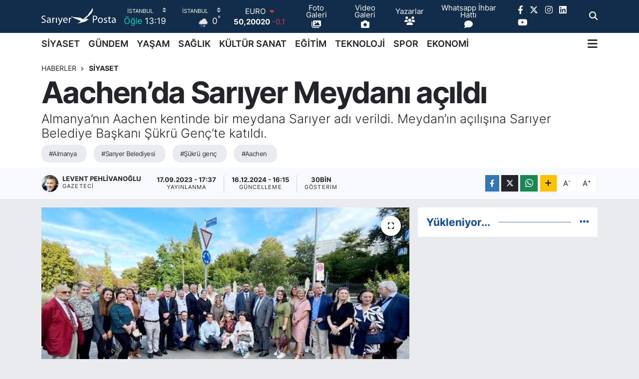

--- FILE ---
content_type: text/html; charset=UTF-8
request_url: https://www.sariyerposta.com/aachenda-sariyer-meydani-acildi
body_size: 22618
content:
<!DOCTYPE html>
<html lang="tr" data-theme="flow">
<head>
<link rel="dns-prefetch" href="//www.sariyerposta.com">
<link rel="dns-prefetch" href="//sariyerpostacom.teimg.com">
<link rel="dns-prefetch" href="//static.tebilisim.com">
<link rel="dns-prefetch" href="//schema.org","@type":"NewsMediaOrganization","url":"www.sariyerposta.com","name":"Sarıyer">
<link rel="dns-prefetch" href="//www.twitter.com">
<link rel="dns-prefetch" href="//www.googletagmanager.com">
<link rel="dns-prefetch" href="//api.whatsapp.com">
<link rel="dns-prefetch" href="//www.facebook.com">
<link rel="dns-prefetch" href="//www.instagram.com">
<link rel="dns-prefetch" href="//www.linkedin.com">
<link rel="dns-prefetch" href="//www.youtube.com">
<link rel="dns-prefetch" href="//www.w3.org">
<link rel="dns-prefetch" href="//x.com">
<link rel="dns-prefetch" href="//pinterest.com">
<link rel="dns-prefetch" href="//t.me">
<link rel="dns-prefetch" href="//www.pinterest.com">
<link rel="dns-prefetch" href="//tebilisim.com">
<link rel="dns-prefetch" href="//facebook.com">
<link rel="dns-prefetch" href="//twitter.com">
<link rel="dns-prefetch" href="//www.google.com">
<link rel="dns-prefetch" href="//cdn.onesignal.com">

    <meta charset="utf-8">
<title>Aachen’da Sarıyer Meydanı açıldı - Sarıyer Posta Gazetesi I Sarıyer Haberleri I Sarıyer Son Dakika I Sarıyer Yaşam I Sarıyer Güncel</title>
<meta name="description" content="Almanya’nın Aachen kentinde bir meydana Sarıyer adı verildi. Meydan’ın açılışına Sarıyer Belediye Başkanı Şükrü Genç’te katıldı.">
<meta name="keywords" content="almanya, Sarıyer Belediyesi, şükrü genç, Aachen">
<link rel="canonical" href="https://www.sariyerposta.com/aachenda-sariyer-meydani-acildi">
<meta name="viewport" content="width=device-width,initial-scale=1">
<meta name="X-UA-Compatible" content="IE=edge">
<meta name="robots" content="max-image-preview:large">
<meta name="theme-color" content="#122d4a">
<meta name="title" content="Aachen’da Sarıyer Meydanı açıldı">
<meta name="articleSection" content="news">
<meta name="datePublished" content="2023-09-17T17:37:00+03:00">
<meta name="dateModified" content="2024-12-16T16:15:23+03:00">
<meta name="articleAuthor" content="Levent Pehlivanoğlu">
<meta name="author" content="Levent Pehlivanoğlu">
<link rel="amphtml" href="https://www.sariyerposta.com/aachenda-sariyer-meydani-acildi/amp">
<meta property="og:site_name" content="Sarıyer Posta Gazetesi I Sarıyer Haberleri I Sarıyer Son Dakika I Sarıyer Yaşam I  Sarıyer Siyaset I Sarıyer Spor">
<meta property="og:title" content="Aachen’da Sarıyer Meydanı açıldı">
<meta property="og:description" content="Almanya’nın Aachen kentinde bir meydana Sarıyer adı verildi. Meydan’ın açılışına Sarıyer Belediye Başkanı Şükrü Genç’te katıldı.">
<meta property="og:url" content="https://www.sariyerposta.com/aachenda-sariyer-meydani-acildi">
<meta property="og:image" content="https://sariyerpostacom.teimg.com/sariyerposta-com/uploads/2023/09/sariyer-belediyesi-sariyer-posta-3.jpg">
<meta property="og:type" content="article">
<meta property="og:article:published_time" content="2023-09-17T17:37:00+03:00">
<meta property="og:article:modified_time" content="2024-12-16T16:15:23+03:00">
<meta name="twitter:card" content="summary_large_image">
<meta name="twitter:site" content="@sariyerpostaga2">
<meta name="twitter:title" content="Aachen’da Sarıyer Meydanı açıldı">
<meta name="twitter:description" content="Almanya’nın Aachen kentinde bir meydana Sarıyer adı verildi. Meydan’ın açılışına Sarıyer Belediye Başkanı Şükrü Genç’te katıldı.">
<meta name="twitter:image" content="https://sariyerpostacom.teimg.com/sariyerposta-com/uploads/2023/09/sariyer-belediyesi-sariyer-posta-3.jpg">
<meta name="twitter:url" content="https://www.sariyerposta.com/aachenda-sariyer-meydani-acildi">
<link rel="shortcut icon" type="image/x-icon" href="https://sariyerpostacom.teimg.com/sariyerposta-com/uploads/2025/02/favicon.ico">
<link rel="manifest" href="https://www.sariyerposta.com/manifest.json?v=6.6.4" />
<link rel="preload" href="https://static.tebilisim.com/flow/assets/css/font-awesome/fa-solid-900.woff2" as="font" type="font/woff2" crossorigin />
<link rel="preload" href="https://static.tebilisim.com/flow/assets/css/font-awesome/fa-brands-400.woff2" as="font" type="font/woff2" crossorigin />
<link rel="preload" href="https://static.tebilisim.com/flow/assets/css/weather-icons/font/weathericons-regular-webfont.woff2" as="font" type="font/woff2" crossorigin />
<link rel="preload" href="https://static.tebilisim.com/flow/vendor/te/fonts/inter/inter.woff2" as="font" type="font/woff2" crossorigin />


<link rel="preload" as="style" href="https://static.tebilisim.com/flow/vendor/te/fonts/inter.css?v=6.6.4">
<link rel="stylesheet" href="https://static.tebilisim.com/flow/vendor/te/fonts/inter.css?v=6.6.4">

<style>:root {
        --te-link-color: #333;
        --te-link-hover-color: #000;
        --te-font: "Inter";
        --te-secondary-font: "Inter";
        --te-h1-font-size: 60px;
        --te-color: #122d4a;
        --te-hover-color: #104b95;
        --mm-ocd-width: 85%!important; /*  Mobil Menü Genişliği */
        --swiper-theme-color: var(--te-color)!important;
        --header-13-color: #ffc107;
    }</style><link rel="preload" as="style" href="https://static.tebilisim.com/flow/assets/vendor/bootstrap/css/bootstrap.min.css?v=6.6.4">
<link rel="stylesheet" href="https://static.tebilisim.com/flow/assets/vendor/bootstrap/css/bootstrap.min.css?v=6.6.4">
<link rel="preload" as="style" href="https://static.tebilisim.com/flow/assets/css/app6.6.4.min.css">
<link rel="stylesheet" href="https://static.tebilisim.com/flow/assets/css/app6.6.4.min.css">



<script type="application/ld+json">{"@context":"https:\/\/schema.org","@type":"WebSite","url":"https:\/\/www.sariyerposta.com","potentialAction":{"@type":"SearchAction","target":"https:\/\/www.sariyerposta.com\/arama?q={query}","query-input":"required name=query"}}</script>

<script type="application/ld+json">{"@context":"https://schema.org","@type":"NewsMediaOrganization","url":"https://www.sariyerposta.com","name":"Sarıyer Posta","logo":"https://sariyerpostacom.teimg.com/sariyerposta-com/uploads/2025/01/sariyer-posta.svg","sameAs":["https://www.facebook.com/Pehlivanoglu Levent","https://www.twitter.com/sariyerpostaga2","https://www.linkedin.com/in/sariyerpostagazetesi/","https://www.youtube.com/SariyerPostaGazetesi","https://www.instagram.com/sariyerpostagazetesi"]}</script>

<script type="application/ld+json">{"@context":"https:\/\/schema.org","@graph":[{"@type":"SiteNavigationElement","name":"Ana Sayfa","url":"https:\/\/www.sariyerposta.com","@id":"https:\/\/www.sariyerposta.com"},{"@type":"SiteNavigationElement","name":"G\u00dcNDEM","url":"https:\/\/www.sariyerposta.com\/gundem","@id":"https:\/\/www.sariyerposta.com\/gundem"},{"@type":"SiteNavigationElement","name":"S\u0130YASET","url":"https:\/\/www.sariyerposta.com\/siyaset","@id":"https:\/\/www.sariyerposta.com\/siyaset"},{"@type":"SiteNavigationElement","name":"AKTUEL","url":"https:\/\/www.sariyerposta.com\/aktuel","@id":"https:\/\/www.sariyerposta.com\/aktuel"},{"@type":"SiteNavigationElement","name":"SA\u011eLIK","url":"https:\/\/www.sariyerposta.com\/saglik","@id":"https:\/\/www.sariyerposta.com\/saglik"},{"@type":"SiteNavigationElement","name":"E\u011e\u0130T\u0130M","url":"https:\/\/www.sariyerposta.com\/egitim","@id":"https:\/\/www.sariyerposta.com\/egitim"},{"@type":"SiteNavigationElement","name":"SEKT\u00d6R","url":"https:\/\/www.sariyerposta.com\/sektor","@id":"https:\/\/www.sariyerposta.com\/sektor"},{"@type":"SiteNavigationElement","name":"SPOR","url":"https:\/\/www.sariyerposta.com\/spor","@id":"https:\/\/www.sariyerposta.com\/spor"},{"@type":"SiteNavigationElement","name":"SON DAK\u0130KA HABER\u0130","url":"https:\/\/www.sariyerposta.com\/son-dakika-haberi","@id":"https:\/\/www.sariyerposta.com\/son-dakika-haberi"},{"@type":"SiteNavigationElement","name":"ALT MAN\u015eETLER","url":"https:\/\/www.sariyerposta.com\/alt-mansetler","@id":"https:\/\/www.sariyerposta.com\/alt-mansetler"},{"@type":"SiteNavigationElement","name":"K\u00dcLT\u00dcR SANAT","url":"https:\/\/www.sariyerposta.com\/kultur-sanat","@id":"https:\/\/www.sariyerposta.com\/kultur-sanat"},{"@type":"SiteNavigationElement","name":"FOTO GALER\u0130","url":"https:\/\/www.sariyerposta.com\/foto-galeri","@id":"https:\/\/www.sariyerposta.com\/foto-galeri"},{"@type":"SiteNavigationElement","name":"YA\u015eAM","url":"https:\/\/www.sariyerposta.com\/yasam","@id":"https:\/\/www.sariyerposta.com\/yasam"},{"@type":"SiteNavigationElement","name":"V\u0130DEO GALER\u0130","url":"https:\/\/www.sariyerposta.com\/video-galeri","@id":"https:\/\/www.sariyerposta.com\/video-galeri"},{"@type":"SiteNavigationElement","name":"K\u00d6\u015eE YAZILARI","url":"https:\/\/www.sariyerposta.com\/kose-yazilari","@id":"https:\/\/www.sariyerposta.com\/kose-yazilari"},{"@type":"SiteNavigationElement","name":"G\u00dcNCEL HABERLER","url":"https:\/\/www.sariyerposta.com\/guncel-haberler","@id":"https:\/\/www.sariyerposta.com\/guncel-haberler"},{"@type":"SiteNavigationElement","name":"K\u00d6\u015eE YAZILARI (Ar\u015fiv)","url":"https:\/\/www.sariyerposta.com\/kose-yazilari-arsiv","@id":"https:\/\/www.sariyerposta.com\/kose-yazilari-arsiv"},{"@type":"SiteNavigationElement","name":"R\u00d6PORTAJ","url":"https:\/\/www.sariyerposta.com\/roportaj","@id":"https:\/\/www.sariyerposta.com\/roportaj"},{"@type":"SiteNavigationElement","name":"MAGAZ\u0130N","url":"https:\/\/www.sariyerposta.com\/magazin","@id":"https:\/\/www.sariyerposta.com\/magazin"},{"@type":"SiteNavigationElement","name":"T\u00dcRK\u0130YE VE D\u00dcNYA G\u00dcNDEM\u0130","url":"https:\/\/www.sariyerposta.com\/turkiye-ve-dunya-gundemi","@id":"https:\/\/www.sariyerposta.com\/turkiye-ve-dunya-gundemi"},{"@type":"SiteNavigationElement","name":"EMLAK","url":"https:\/\/www.sariyerposta.com\/emlak","@id":"https:\/\/www.sariyerposta.com\/emlak"},{"@type":"SiteNavigationElement","name":"TEKNOLOJ\u0130","url":"https:\/\/www.sariyerposta.com\/teknoloji","@id":"https:\/\/www.sariyerposta.com\/teknoloji"},{"@type":"SiteNavigationElement","name":"EKONOM\u0130","url":"https:\/\/www.sariyerposta.com\/ekonomi","@id":"https:\/\/www.sariyerposta.com\/ekonomi"},{"@type":"SiteNavigationElement","name":"SARIYER HABERLER\u0130","url":"https:\/\/www.sariyerposta.com\/sariyer-haberleri","@id":"https:\/\/www.sariyerposta.com\/sariyer-haberleri"},{"@type":"SiteNavigationElement","name":"SARIYER \u0130MAR BARI\u015eI","url":"https:\/\/www.sariyerposta.com\/sariyer-imar-barisi","@id":"https:\/\/www.sariyerposta.com\/sariyer-imar-barisi"},{"@type":"SiteNavigationElement","name":"Sar\u0131yer Posta Gazetesi","url":"https:\/\/www.sariyerposta.com\/iletisim","@id":"https:\/\/www.sariyerposta.com\/iletisim"},{"@type":"SiteNavigationElement","name":"Gizlilik S\u00f6zle\u015fmesi","url":"https:\/\/www.sariyerposta.com\/gizlilik-sozlesmesi","@id":"https:\/\/www.sariyerposta.com\/gizlilik-sozlesmesi"},{"@type":"SiteNavigationElement","name":"Yazarlar","url":"https:\/\/www.sariyerposta.com\/yazarlar","@id":"https:\/\/www.sariyerposta.com\/yazarlar"},{"@type":"SiteNavigationElement","name":"Foto Galeri","url":"https:\/\/www.sariyerposta.com\/foto-galeri","@id":"https:\/\/www.sariyerposta.com\/foto-galeri"},{"@type":"SiteNavigationElement","name":"Video Galeri","url":"https:\/\/www.sariyerposta.com\/video","@id":"https:\/\/www.sariyerposta.com\/video"},{"@type":"SiteNavigationElement","name":"Biyografiler","url":"https:\/\/www.sariyerposta.com\/biyografi","@id":"https:\/\/www.sariyerposta.com\/biyografi"},{"@type":"SiteNavigationElement","name":"Firma Rehberi","url":"https:\/\/www.sariyerposta.com\/rehber","@id":"https:\/\/www.sariyerposta.com\/rehber"},{"@type":"SiteNavigationElement","name":"Seri \u0130lanlar","url":"https:\/\/www.sariyerposta.com\/ilan","@id":"https:\/\/www.sariyerposta.com\/ilan"},{"@type":"SiteNavigationElement","name":"Vefatlar","url":"https:\/\/www.sariyerposta.com\/vefat","@id":"https:\/\/www.sariyerposta.com\/vefat"},{"@type":"SiteNavigationElement","name":"R\u00f6portajlar","url":"https:\/\/www.sariyerposta.com\/roportaj","@id":"https:\/\/www.sariyerposta.com\/roportaj"},{"@type":"SiteNavigationElement","name":"Anketler","url":"https:\/\/www.sariyerposta.com\/anketler","@id":"https:\/\/www.sariyerposta.com\/anketler"},{"@type":"SiteNavigationElement","name":"Obshtina Nikopol Bug\u00fcn, Yar\u0131n ve 1 Haftal\u0131k Hava Durumu Tahmini","url":"https:\/\/www.sariyerposta.com\/obshtina-nikopol-hava-durumu","@id":"https:\/\/www.sariyerposta.com\/obshtina-nikopol-hava-durumu"},{"@type":"SiteNavigationElement","name":"Obshtina Nikopol Namaz Vakitleri","url":"https:\/\/www.sariyerposta.com\/obshtina-nikopol-namaz-vakitleri","@id":"https:\/\/www.sariyerposta.com\/obshtina-nikopol-namaz-vakitleri"},{"@type":"SiteNavigationElement","name":"Puan Durumu ve Fikst\u00fcr","url":"https:\/\/www.sariyerposta.com\/futbol\/st-super-lig-puan-durumu-ve-fikstur","@id":"https:\/\/www.sariyerposta.com\/futbol\/st-super-lig-puan-durumu-ve-fikstur"}]}</script>

<script type="application/ld+json">{"@context":"https:\/\/schema.org","@type":"BreadcrumbList","itemListElement":[{"@type":"ListItem","position":1,"item":{"@type":"Thing","@id":"https:\/\/www.sariyerposta.com","name":"Haberler"}}]}</script>
<script type="application/ld+json">{"@context":"https:\/\/schema.org","@type":"NewsArticle","headline":"Aachen\u2019da Sar\u0131yer Meydan\u0131 a\u00e7\u0131ld\u0131","articleSection":"S\u0130YASET","dateCreated":"2023-09-17T17:37:00+03:00","datePublished":"2023-09-17T17:37:00+03:00","dateModified":"2024-12-16T16:15:23+03:00","wordCount":158,"genre":"news","mainEntityOfPage":{"@type":"WebPage","@id":"https:\/\/www.sariyerposta.com\/aachenda-sariyer-meydani-acildi"},"articleBody":"<p><b>Almanya\u2019n\u0131n Aachen kentinde bir meydana Sar\u0131yer ad\u0131 verildi. Meydan\u2019\u0131n a\u00e7\u0131l\u0131\u015f\u0131na Sar\u0131yer Belediye Ba\u015fkan\u0131 \u015e\u00fckr\u00fc Gen\u00e7\u2019te kat\u0131ld\u0131. <\/b><\/p>\r\n\r\n<p>Sar\u0131yer\u2019in on y\u0131l \u00f6nce karde\u015f \u015fehir protokol\u00fc imzalad\u0131\u011f\u0131 Almanya Aachen\u2019da belediye meclisinin 16 Kas\u0131m 2022\u2019de ald\u0131\u011f\u0131 karar do\u011frultusunda, kette Sar\u0131yer ile ortak e\u011fitim projelerine ev sahipli\u011fi yapan ve Sar\u0131yerli \u00f6\u011frencilerin a\u011f\u0131rland\u0131\u011f\u0131 Couven Lisesi\u2019nin oldu\u011fu meydana Sar\u0131yer \u2013 Platz ismi verilmesi kararla\u015ft\u0131r\u0131lm\u0131\u015ft\u0131. T\u00fcm haz\u0131rl\u0131klar\u0131 tamamlanan meydan, 15 Eyl\u00fcl Cuma T\u00fcrkiye saatiyle 17.00\u2019da a\u00e7\u0131ld\u0131.<\/p>\r\n\r\n<p>Karde\u015f \u015fehir protokol\u00fcn\u00fcn 10. y\u0131l\u0131 dolay\u0131s\u0131yla yap\u0131lan meydan a\u00e7\u0131l\u0131\u015f\u0131na Sar\u0131yer Belediye Ba\u015fkan\u0131 \u015e\u00fckr\u00fc Gen\u00e7 de kat\u0131ld\u0131. Ba\u015fkan Gen\u00e7, a\u00e7\u0131l\u0131\u015fta yapt\u0131\u011f\u0131 konu\u015fmada Sar\u0131yer\u2019de de bir meydana Aachen ad\u0131n\u0131n verilmesi i\u00e7in \u00e7al\u0131\u015fmalar\u0131n ba\u015flad\u0131\u011f\u0131n\u0131 s\u00f6yledi.<\/p>\r\n\r\n<p><img alt=\"5d4f442c-63af-4f62-ac19-e399deab1379\" class=\"img-fluid detail-photo\" src=\"https:\/\/sariyerpostacom.teimg.com\/sariyerposta-com\/uploads\/2023\/09\/5d4f442c-63af-4f62-ac19-e399deab1379.jpeg\" style=\"width: 100%\" \/><\/p>\r\n\r\n<ul>\r\n <li><strong><a href=\"http:\/\/www.sariyerposta.com\">Sar\u0131yer Posta<\/a><\/strong><\/li>\r\n<\/ul>","description":"Almanya\u2019n\u0131n Aachen kentinde bir meydana Sar\u0131yer ad\u0131 verildi. Meydan\u2019\u0131n a\u00e7\u0131l\u0131\u015f\u0131na Sar\u0131yer Belediye Ba\u015fkan\u0131 \u015e\u00fckr\u00fc Gen\u00e7\u2019te kat\u0131ld\u0131.","inLanguage":"tr-TR","keywords":["almanya","Sar\u0131yer\u00a0Belediyesi","\u015f\u00fckr\u00fc gen\u00e7","Aachen"],"image":{"@type":"ImageObject","url":"https:\/\/sariyerpostacom.teimg.com\/crop\/1280x720\/sariyerposta-com\/uploads\/2023\/09\/sariyer-belediyesi-sariyer-posta-3.jpg","width":"1280","height":"720","caption":"Aachen\u2019da Sar\u0131yer Meydan\u0131 a\u00e7\u0131ld\u0131"},"publishingPrinciples":"https:\/\/www.sariyerposta.com\/gizlilik-sozlesmesi","isFamilyFriendly":"http:\/\/schema.org\/True","isAccessibleForFree":"http:\/\/schema.org\/True","publisher":{"@type":"Organization","name":"Sar\u0131yer Posta","image":"https:\/\/sariyerpostacom.teimg.com\/sariyerposta-com\/uploads\/2025\/01\/sariyer-posta.svg","logo":{"@type":"ImageObject","url":"https:\/\/sariyerpostacom.teimg.com\/sariyerposta-com\/uploads\/2025\/01\/sariyer-posta.svg","width":"640","height":"375"}},"author":{"@type":"Person","name":"Levent Pehlivano\u011flu","honorificPrefix":"","jobTitle":"Gazeteci","url":null}}</script>









<script async data-cfasync="false"
	src="https://www.googletagmanager.com/gtag/js?id=G-JL9Q9NQEE0"></script>
<script data-cfasync="false">
	window.dataLayer = window.dataLayer || [];
	  function gtag(){dataLayer.push(arguments);}
	  gtag('js', new Date());
	  gtag('config', 'G-JL9Q9NQEE0');
</script>




</head>




<body class="d-flex flex-column min-vh-100">

    
    

    <header class="header-8">
    <nav class="top-header navbar navbar-expand-lg navbar-dark bg-te-color py-1">
        <div class="container">
                            <a class="navbar-brand me-0" href="/" title="Sarıyer Posta Gazetesi I Sarıyer Haberleri I Sarıyer Son Dakika I Sarıyer Yaşam I  Sarıyer Siyaset I Sarıyer Spor">
                <img src="https://sariyerpostacom.teimg.com/sariyerposta-com/uploads/2025/01/sariyer-posta.svg" alt="Sarıyer Posta Gazetesi I Sarıyer Haberleri I Sarıyer Son Dakika I Sarıyer Yaşam I  Sarıyer Siyaset I Sarıyer Spor" width="150" height="40" class="light-mode img-fluid flow-logo">
<img src="https://sariyerpostacom.teimg.com/sariyerposta-com/uploads/2025/01/sariyer-posta.svg" alt="Sarıyer Posta Gazetesi I Sarıyer Haberleri I Sarıyer Son Dakika I Sarıyer Yaşam I  Sarıyer Siyaset I Sarıyer Spor" width="150" height="40" class="dark-mode img-fluid flow-logo d-none">

            </a>
            
            <div class="header-widgets d-lg-flex justify-content-end align-items-center d-none">

                                    <!-- HAVA DURUMU -->

<input type="hidden" name="widget_setting_weathercity" value="41.16343020,28.76644080" />

    
        
        <div class="prayer-top d-none d-lg-flex justify-content-between flex-column">
            <select class="form-select border-0 bg-transparent text-white" name="city" onchange="window.location.href=this.value">
            <option value="/adana-namaz-vakitleri" >Adana</option>
            <option value="/adiyaman-namaz-vakitleri" >Adıyaman</option>
            <option value="/afyonkarahisar-namaz-vakitleri" >Afyonkarahisar</option>
            <option value="/agri-namaz-vakitleri" >Ağrı</option>
            <option value="/aksaray-namaz-vakitleri" >Aksaray</option>
            <option value="/amasya-namaz-vakitleri" >Amasya</option>
            <option value="/ankara-namaz-vakitleri" >Ankara</option>
            <option value="/antalya-namaz-vakitleri" >Antalya</option>
            <option value="/ardahan-namaz-vakitleri" >Ardahan</option>
            <option value="/artvin-namaz-vakitleri" >Artvin</option>
            <option value="/aydin-namaz-vakitleri" >Aydın</option>
            <option value="/balikesir-namaz-vakitleri" >Balıkesir</option>
            <option value="/bartin-namaz-vakitleri" >Bartın</option>
            <option value="/batman-namaz-vakitleri" >Batman</option>
            <option value="/bayburt-namaz-vakitleri" >Bayburt</option>
            <option value="/bilecik-namaz-vakitleri" >Bilecik</option>
            <option value="/bingol-namaz-vakitleri" >Bingöl</option>
            <option value="/bitlis-namaz-vakitleri" >Bitlis</option>
            <option value="/bolu-namaz-vakitleri" >Bolu</option>
            <option value="/burdur-namaz-vakitleri" >Burdur</option>
            <option value="/bursa-namaz-vakitleri" >Bursa</option>
            <option value="/canakkale-namaz-vakitleri" >Çanakkale</option>
            <option value="/cankiri-namaz-vakitleri" >Çankırı</option>
            <option value="/corum-namaz-vakitleri" >Çorum</option>
            <option value="/denizli-namaz-vakitleri" >Denizli</option>
            <option value="/diyarbakir-namaz-vakitleri" >Diyarbakır</option>
            <option value="/duzce-namaz-vakitleri" >Düzce</option>
            <option value="/edirne-namaz-vakitleri" >Edirne</option>
            <option value="/elazig-namaz-vakitleri" >Elazığ</option>
            <option value="/erzincan-namaz-vakitleri" >Erzincan</option>
            <option value="/erzurum-namaz-vakitleri" >Erzurum</option>
            <option value="/eskisehir-namaz-vakitleri" >Eskişehir</option>
            <option value="/gaziantep-namaz-vakitleri" >Gaziantep</option>
            <option value="/giresun-namaz-vakitleri" >Giresun</option>
            <option value="/gumushane-namaz-vakitleri" >Gümüşhane</option>
            <option value="/hakkari-namaz-vakitleri" >Hakkâri</option>
            <option value="/hatay-namaz-vakitleri" >Hatay</option>
            <option value="/igdir-namaz-vakitleri" >Iğdır</option>
            <option value="/isparta-namaz-vakitleri" >Isparta</option>
            <option value="/istanbul-namaz-vakitleri"  selected >İstanbul</option>
            <option value="/izmir-namaz-vakitleri" >İzmir</option>
            <option value="/kahramanmaras-namaz-vakitleri" >Kahramanmaraş</option>
            <option value="/karabuk-namaz-vakitleri" >Karabük</option>
            <option value="/karaman-namaz-vakitleri" >Karaman</option>
            <option value="/kars-namaz-vakitleri" >Kars</option>
            <option value="/kastamonu-namaz-vakitleri" >Kastamonu</option>
            <option value="/kayseri-namaz-vakitleri" >Kayseri</option>
            <option value="/kilis-namaz-vakitleri" >Kilis</option>
            <option value="/kirikkale-namaz-vakitleri" >Kırıkkale</option>
            <option value="/kirklareli-namaz-vakitleri" >Kırklareli</option>
            <option value="/kirsehir-namaz-vakitleri" >Kırşehir</option>
            <option value="/kocaeli-namaz-vakitleri" >Kocaeli</option>
            <option value="/konya-namaz-vakitleri" >Konya</option>
            <option value="/kutahya-namaz-vakitleri" >Kütahya</option>
            <option value="/malatya-namaz-vakitleri" >Malatya</option>
            <option value="/manisa-namaz-vakitleri" >Manisa</option>
            <option value="/mardin-namaz-vakitleri" >Mardin</option>
            <option value="/mersin-namaz-vakitleri" >Mersin</option>
            <option value="/mugla-namaz-vakitleri" >Muğla</option>
            <option value="/mus-namaz-vakitleri" >Muş</option>
            <option value="/nevsehir-namaz-vakitleri" >Nevşehir</option>
            <option value="/nigde-namaz-vakitleri" >Niğde</option>
            <option value="/ordu-namaz-vakitleri" >Ordu</option>
            <option value="/osmaniye-namaz-vakitleri" >Osmaniye</option>
            <option value="/rize-namaz-vakitleri" >Rize</option>
            <option value="/sakarya-namaz-vakitleri" >Sakarya</option>
            <option value="/samsun-namaz-vakitleri" >Samsun</option>
            <option value="/sanliurfa-namaz-vakitleri" >Şanlıurfa</option>
            <option value="/siirt-namaz-vakitleri" >Siirt</option>
            <option value="/sinop-namaz-vakitleri" >Sinop</option>
            <option value="/sivas-namaz-vakitleri" >Sivas</option>
            <option value="/sirnak-namaz-vakitleri" >Şırnak</option>
            <option value="/tekirdag-namaz-vakitleri" >Tekirdağ</option>
            <option value="/tokat-namaz-vakitleri" >Tokat</option>
            <option value="/trabzon-namaz-vakitleri" >Trabzon</option>
            <option value="/tunceli-namaz-vakitleri" >Tunceli</option>
            <option value="/usak-namaz-vakitleri" >Uşak</option>
            <option value="/van-namaz-vakitleri" >Van</option>
            <option value="/yalova-namaz-vakitleri" >Yalova</option>
            <option value="/yozgat-namaz-vakitleri" >Yozgat</option>
            <option value="/zonguldak-namaz-vakitleri" >Zonguldak</option>
    </select>

                        <div class="text-white text-end"> <span class="text-cyan">Öğle</span> 13:19
            </div>
                    </div>
        <div class="weather-top weather-widget d-none d-lg-flex justify-content-between flex-column">
            <div class="weather">
                <select class="form-select border-0 bg-transparent text-white" name="city">
        <option value="37.26123150,35.39050460" >Adana</option>
        <option value="37.90782910,38.48499230" >Adıyaman</option>
        <option value="38.73910990,30.71200230" >Afyonkarahisar</option>
        <option value="39.62692180,43.02159650" >Ağrı</option>
        <option value="38.33520430,33.97500180" >Aksaray</option>
        <option value="40.65166080,35.90379660" >Amasya</option>
        <option value="39.78052450,32.71813750" >Ankara</option>
        <option value="37.09516720,31.07937050" >Antalya</option>
        <option value="41.11129640,42.78316740" >Ardahan</option>
        <option value="41.07866400,41.76282230" >Artvin</option>
        <option value="37.81170330,28.48639630" >Aydın</option>
        <option value="39.76167820,28.11226790" >Balıkesir</option>
        <option value="41.58105090,32.46097940" >Bartın</option>
        <option value="37.83624960,41.36057390" >Batman</option>
        <option value="40.26032000,40.22804800" >Bayburt</option>
        <option value="40.05665550,30.06652360" >Bilecik</option>
        <option value="39.06263540,40.76960950" >Bingöl</option>
        <option value="38.65231330,42.42020280" >Bitlis</option>
        <option value="40.57597660,31.57880860" >Bolu</option>
        <option value="37.46126690,30.06652360" >Burdur</option>
        <option value="40.06554590,29.23207840" >Bursa</option>
        <option value="40.05101040,26.98524220" >Çanakkale</option>
        <option value="40.53690730,33.58838930" >Çankırı</option>
        <option value="40.49982110,34.59862630" >Çorum</option>
        <option value="37.61283950,29.23207840" >Denizli</option>
        <option value="38.10663720,40.54268960" >Diyarbakır</option>
        <option value="40.87705310,31.31927130" >Düzce</option>
        <option value="41.15172220,26.51379640" >Edirne</option>
        <option value="38.49648040,39.21990290" >Elazığ</option>
        <option value="39.76819140,39.05013060" >Erzincan</option>
        <option value="40.07467990,41.66945620" >Erzurum</option>
        <option value="39.63296570,31.26263660" >Eskişehir</option>
        <option value="37.07638820,37.38272340" >Gaziantep</option>
        <option value="40.64616720,38.59355110" >Giresun</option>
        <option value="40.28036730,39.31432530" >Gümüşhane</option>
        <option value="37.44593190,43.74498410" >Hakkâri</option>
        <option value="36.40184880,36.34980970" >Hatay</option>
        <option value="39.88798410,44.00483650" >Iğdır</option>
        <option value="38.02114640,31.07937050" >Isparta</option>
        <option value="41.16343020,28.76644080"  selected >İstanbul</option>
        <option value="38.35916930,27.26761160" >İzmir</option>
        <option value="37.75030360,36.95410700" >Kahramanmaraş</option>
        <option value="41.18748900,32.74174190" >Karabük</option>
        <option value="37.24363360,33.61757700" >Karaman</option>
        <option value="40.28076360,42.99195270" >Kars</option>
        <option value="41.41038630,33.69983340" >Kastamonu</option>
        <option value="38.62568540,35.74068820" >Kayseri</option>
        <option value="36.82047750,37.16873390" >Kilis</option>
        <option value="39.88768780,33.75552480" >Kırıkkale</option>
        <option value="41.72597950,27.48383900" >Kırklareli</option>
        <option value="39.22689050,33.97500180" >Kırşehir</option>
        <option value="40.85327040,29.88152030" >Kocaeli</option>
        <option value="37.98381340,32.71813750" >Konya</option>
        <option value="39.35813700,29.60354950" >Kütahya</option>
        <option value="38.40150570,37.95362980" >Malatya</option>
        <option value="38.84193730,28.11226790" >Manisa</option>
        <option value="37.34429290,40.61964870" >Mardin</option>
        <option value="36.81208580,34.64147500" >Mersin</option>
        <option value="37.18358190,28.48639630" >Muğla</option>
        <option value="38.94618880,41.75389310" >Muş</option>
        <option value="38.69393990,34.68565090" >Nevşehir</option>
        <option value="38.09930860,34.68565090" >Niğde</option>
        <option value="40.79905800,37.38990050" >Ordu</option>
        <option value="37.21302580,36.17626150" >Osmaniye</option>
        <option value="40.95814970,40.92269850" >Rize</option>
        <option value="40.78885500,30.40595400" >Sakarya</option>
        <option value="41.18648590,36.13226780" >Samsun</option>
        <option value="37.35691020,39.15436770" >Şanlıurfa</option>
        <option value="37.86588620,42.14945230" >Siirt</option>
        <option value="41.55947490,34.85805320" >Sinop</option>
        <option value="39.44880390,37.12944970" >Sivas</option>
        <option value="37.41874810,42.49183380" >Şırnak</option>
        <option value="41.11212270,27.26761160" >Tekirdağ</option>
        <option value="40.39027130,36.62518630" >Tokat</option>
        <option value="40.79924100,39.58479440" >Trabzon</option>
        <option value="39.30735540,39.43877780" >Tunceli</option>
        <option value="38.54313190,29.23207840" >Uşak</option>
        <option value="38.36794170,43.71827870" >Van</option>
        <option value="40.57759860,29.20883030" >Yalova</option>
        <option value="39.72719790,35.10778580" >Yozgat</option>
        <option value="41.31249170,31.85982510" >Zonguldak</option>
    </select>




            </div>
            <div class="weather-degree text-light text-end">
                <img src="//cdn.weatherapi.com/weather/64x64/night/317.png" class="condition" width="26" height="26" alt="0"/>
                <span class="degree text-white">0</span><sup>°</sup>
            </div>
        </div>

    
<div data-location='{"city":"TUXX0014"}' class="d-none"></div>


                    <!-- PİYASALAR -->
        <div class="parite-top position-relative overflow-hidden" style="height: 40px;">
        <div class="newsticker">
            <ul class="newsticker__h4 list-unstyled text-white small" data-header="8">
                <li class="newsticker__item dollar">
                    <div>DOLAR <i class="fa fa-caret-up text-success ms-1"></i> </div>
                    <div class="fw-bold d-inline-block">43,27890</div><span
                        class="text-success d-inline-block ms-1">0.22</span>
                </li>
                <li class="newsticker__item euro">
                    <div>EURO <i class="fa fa-caret-down text-danger ms-1"></i> </div>
                    <div class="fw-bold d-inline-block">50,20020</div><span
                        class="text-danger d-inline-block ms-1">-0.1</span>
                </li>
                <li class="newsticker__item sterlin">
                    <div>STERLİN <i class="fa fa-caret-down text-danger ms-1"></i> </div>
                    <div class="fw-bold d-inline-block">57,91460</div><span
                        class="text-danger d-inline-block ms-1">-0.02</span>
                </li>
                <li class="newsticker__item altin">
                    <div>G.ALTIN <i class="fa fa-caret-minus text-success ms-1"></i> </div>
                    <div class="fw-bold d-inline-block">6375,38000</div><span
                        class="text-success d-inline-block ms-1">0</span>
                </li>
                <li class="newsticker__item bist">
                    <div>BİST100 <i class="fa fa-caret-up text-success ms-1"></i></div>
                    <div class="fw-bold d-inline-block">12.669,00</div><span class="text-success d-inline-block ms-1">170</span>
                </li>
                <li class="newsticker__item btc">
                    <div>BITCOIN <i class="fa fa-caret-down text-danger ms-1"></i> </div>
                    <div class="fw-bold d-inline-block">95.063,39</div><span class="text-danger d-inline-block ms-1">-0.25</span>
                </li>
            </ul>
        </div>
    </div>
    

                                <div class="0">
    <a href="https://www.sariyerposta.com/foto-galeri" class="text-center d-block mt-1 text-light" target="_self" title="Foto Galeri">
        <div class="small text-white lh-1">Foto Galeri</div>
        <i class="fa fa-images"></i>    </a>
</div>
<div class="1">
    <a href="https://www.sariyerposta.com/foto-galeri" class="text-center d-block mt-1 text-light" target="_self" title="Video Galeri">
        <div class="small text-white lh-1">Video Galeri</div>
        <i class="fa fa-camera"></i>    </a>
</div>
<div class="2">
    <a href="https://www.sariyerposta.com/yazarlar" class="text-center d-block mt-1 text-light" target="_self" title="Yazarlar">
        <div class="small text-white lh-1">Yazarlar</div>
        <i class="fa fa-users"></i>    </a>
</div>
<div class="3">
    <a href="https://api.whatsapp.com/send?phone=905072458281" class="text-center d-block mt-1 text-light" target="_self" title="Whatsapp İhbar Hattı ">
        <div class="small text-white lh-1">Whatsapp İhbar Hattı </div>
        <i class="fa fa-comment"></i>    </a>
</div>


                <div class="top-social-media">
                                        <a href="https://www.facebook.com/Pehlivanoglu Levent" class="ms-2" target="_blank" rel="nofollow noreferrer noopener"><i class="fab fa-facebook-f text-white"></i></a>
                                                            <a href="https://www.twitter.com/sariyerpostaga2" class="ms-2" target="_blank" rel="nofollow noreferrer noopener"><i class="fab fa-x-twitter text-white"></i></a>
                                                            <a href="https://www.instagram.com/sariyerpostagazetesi" class="ms-2" target="_blank" rel="nofollow noreferrer noopener"><i class="fab fa-instagram text-white"></i></a>
                                                            <a href="https://www.linkedin.com/in/sariyerpostagazetesi/" class="ms-2" target="_blank" rel="nofollow noreferrer noopener"><i class="fab fa-linkedin text-white"></i></a>
                                                            <a href="https://www.youtube.com/SariyerPostaGazetesi" class="ms-2" target="_blank" rel="nofollow noreferrer noopener"><i class="fab fa-youtube text-white"></i></a>
                                                        </div>
                <div class="search-top">
                    <a href="/arama" class="d-block" title="Ara">
                        <i class="fa fa-search text-white"></i>
                    </a>
                </div>
            </div>
            <ul class="nav d-lg-none px-2">
                
                <li class="nav-item"><a href="/arama" class="me-2 text-white" title="Ara"><i class="fa fa-search fa-lg"></i></a></li>
                <li class="nav-item"><a href="#menu" title="Ana Menü" class="text-white"><i class="fa fa-bars fa-lg"></i></a></li>
            </ul>
        </div>
    </nav>
    <div class="main-menu navbar navbar-expand-lg d-none d-lg-block bg-white">
        <div class="container">
            <ul  class="nav fw-semibold">
        <li class="nav-item   ">
        <a href="/siyaset" class="nav-link text-dark" target="_self" title="SİYASET">SİYASET</a>
        
    </li>
        <li class="nav-item   ">
        <a href="/gundem" class="nav-link text-dark" target="_self" title="GÜNDEM">GÜNDEM</a>
        
    </li>
        <li class="nav-item   ">
        <a href="/yasam" class="nav-link text-dark" target="_self" title="YAŞAM">YAŞAM</a>
        
    </li>
        <li class="nav-item   ">
        <a href="/saglik" class="nav-link text-dark" target="_self" title="SAĞLIK">SAĞLIK</a>
        
    </li>
        <li class="nav-item   ">
        <a href="/kultur-sanat" class="nav-link text-dark" target="_self" title="KÜLTÜR SANAT">KÜLTÜR SANAT</a>
        
    </li>
        <li class="nav-item   ">
        <a href="/egitim" class="nav-link text-dark" target="_self" title="EĞİTİM">EĞİTİM</a>
        
    </li>
        <li class="nav-item   ">
        <a href="/teknoloji" class="nav-link text-dark" target="_self" title="TEKNOLOJİ">TEKNOLOJİ</a>
        
    </li>
        <li class="nav-item   ">
        <a href="/spor" class="nav-link text-dark" target="_self" title="SPOR ">SPOR </a>
        
    </li>
        <li class="nav-item   ">
        <a href="/ekonomi" class="nav-link text-dark" target="_self" title="EKONOMİ">EKONOMİ</a>
        
    </li>
    </ul>

            <ul class="navigation-menu nav d-flex align-items-center">
                
                <li class="nav-item dropdown position-static">
                    <a class="nav-link pe-0 text-dark" data-bs-toggle="dropdown" href="#" aria-haspopup="true"
                        aria-expanded="false" title="Ana Menü">
                        <i class="fa fa-bars fa-lg"></i>
                    </a>
                    <div class="mega-menu dropdown-menu dropdown-menu-end text-capitalize shadow-lg border-0 rounded-0">

    <div class="row g-3 small p-3">

                <div class="col">
            <div class="extra-sections bg-light p-3 border">
                <a href="https://www.sariyerposta.com/istanbul-nobetci-eczaneler" title="Nöbetçi Eczaneler" class="d-block border-bottom pb-2 mb-2" target="_self"><i class="fa-solid fa-capsules me-2"></i>Nöbetçi Eczaneler</a>
<a href="https://www.sariyerposta.com/istanbul-hava-durumu" title="Hava Durumu" class="d-block border-bottom pb-2 mb-2" target="_self"><i class="fa-solid fa-cloud-sun me-2"></i>Hava Durumu</a>
<a href="https://www.sariyerposta.com/istanbul-namaz-vakitleri" title="Namaz Vakitleri" class="d-block border-bottom pb-2 mb-2" target="_self"><i class="fa-solid fa-mosque me-2"></i>Namaz Vakitleri</a>
<a href="https://www.sariyerposta.com/istanbul-trafik-durumu" title="Trafik Durumu" class="d-block border-bottom pb-2 mb-2" target="_self"><i class="fa-solid fa-car me-2"></i>Trafik Durumu</a>
<a href="https://www.sariyerposta.com/futbol/super-lig-puan-durumu-ve-fikstur" title="Süper Lig Puan Durumu ve Fikstür" class="d-block border-bottom pb-2 mb-2" target="_self"><i class="fa-solid fa-chart-bar me-2"></i>Süper Lig Puan Durumu ve Fikstür</a>
<a href="https://www.sariyerposta.com/tum-mansetler" title="Tüm Manşetler" class="d-block border-bottom pb-2 mb-2" target="_self"><i class="fa-solid fa-newspaper me-2"></i>Tüm Manşetler</a>
<a href="https://www.sariyerposta.com/sondakika-haberleri" title="Son Dakika Haberleri" class="d-block border-bottom pb-2 mb-2" target="_self"><i class="fa-solid fa-bell me-2"></i>Son Dakika Haberleri</a>

            </div>
        </div>
        
        <div class="col">
        <a href="/aktuel" class="d-block border-bottom  pb-2 mb-2" target="_self" title="AKTUEL">AKTUEL</a>
            <a href="/magazin" class="d-block border-bottom  pb-2 mb-2" target="_self" title="MAGAZİN">MAGAZİN</a>
            <a href="/sektor" class="d-block border-bottom  pb-2 mb-2" target="_self" title="SEKTÖR">SEKTÖR</a>
            <a href="/emlak" class="d-block border-bottom  pb-2 mb-2" target="_self" title="EMLAK">EMLAK</a>
            <a href="/teknoloji" class="d-block border-bottom  pb-2 mb-2" target="_self" title="TEKNOLOJİ">TEKNOLOJİ</a>
            <a href="/spor" class="d-block border-bottom  pb-2 mb-2" target="_self" title="SPOR ">SPOR </a>
            <a href="/son-dakika-haberi" class="d-block  pb-2 mb-2" target="_self" title="SON DAKİKA HABERİ">SON DAKİKA HABERİ</a>
        </div><div class="col">
            <a href="/alt-mansetler" class="d-block border-bottom  pb-2 mb-2" target="_self" title="ALT MANŞETLER">ALT MANŞETLER</a>
            <a href="/video-galeri" class="d-block border-bottom  pb-2 mb-2" target="_self" title="VİDEO GALERİ">VİDEO GALERİ</a>
            <a href="/kose-yazilari" class="d-block border-bottom  pb-2 mb-2" target="_self" title="KÖŞE YAZILARI">KÖŞE YAZILARI</a>
            <a href="/foto-galeri" class="d-block border-bottom  pb-2 mb-2" target="_self" title="FOTO GALERİ">FOTO GALERİ</a>
            <a href="/guncel-haberler" class="d-block border-bottom  pb-2 mb-2" target="_self" title="GÜNCEL HABERLER">GÜNCEL HABERLER</a>
            <a href="/kose-yazilari-arsiv" class="d-block border-bottom  pb-2 mb-2" target="_self" title="KÖŞE YAZILARI (Arşiv)">KÖŞE YAZILARI (Arşiv)</a>
            <a href="/roportaj" class="d-block  pb-2 mb-2" target="_self" title="RÖPORTAJ">RÖPORTAJ</a>
        </div><div class="col">
            <a href="/turkiye-ve-dunya-gundemi" class="d-block border-bottom  pb-2 mb-2" target="_self" title="TÜRKİYE VE DÜNYA GÜNDEMİ">TÜRKİYE VE DÜNYA GÜNDEMİ</a>
            <a href="/ekonomi" class="d-block border-bottom  pb-2 mb-2" target="_self" title="EKONOMİ">EKONOMİ</a>
            <a href="/sariyer-haberleri" class="d-block border-bottom  pb-2 mb-2" target="_self" title="SARIYER HABERLERİ">SARIYER HABERLERİ</a>
            <a href="/sariyer-imar-barisi" class="d-block border-bottom  pb-2 mb-2" target="_self" title="SARIYER İMAR BARIŞI">SARIYER İMAR BARIŞI</a>
        </div>


    </div>

    <div class="p-3 bg-light">
                <a class="me-3"
            href="https://www.facebook.com/Pehlivanoglu Levent" target="_blank" rel="nofollow noreferrer noopener"><i class="fab fa-facebook me-2 text-navy"></i> Facebook</a>
                        <a class="me-3"
            href="https://www.twitter.com/sariyerpostaga2" target="_blank" rel="nofollow noreferrer noopener"><i class="fab fa-x-twitter "></i> Twitter</a>
                        <a class="me-3"
            href="https://www.instagram.com/sariyerpostagazetesi" target="_blank" rel="nofollow noreferrer noopener"><i class="fab fa-instagram me-2 text-magenta"></i> Instagram</a>
                        <a class="me-3"
            href="https://www.linkedin.com/in/sariyerpostagazetesi/" target="_blank" rel="nofollow noreferrer noopener"><i class="fab fa-linkedin me-2 text-navy"></i> Linkedin</a>
                        <a class="me-3"
            href="https://www.youtube.com/SariyerPostaGazetesi" target="_blank" rel="nofollow noreferrer noopener"><i class="fab fa-youtube me-2 text-danger"></i> Youtube</a>
                                                <a class="" href="https://api.whatsapp.com/send?phone=905072458281" title="Whatsapp" rel="nofollow noreferrer noopener"><i
            class="fab fa-whatsapp me-2 text-navy"></i> WhatsApp İhbar Hattı</a>    </div>

    <div class="mega-menu-footer p-2 bg-te-color">
        <a class="dropdown-item text-white" href="/kunye" title="Künye"><i class="fa fa-id-card me-2"></i> Künye</a>
        <a class="dropdown-item text-white" href="/iletisim" title="İletişim"><i class="fa fa-envelope me-2"></i> İletişim</a>
        <a class="dropdown-item text-white" href="/rss-baglantilari" title="RSS Bağlantıları"><i class="fa fa-rss me-2"></i> RSS Bağlantıları</a>
        <a class="dropdown-item text-white" href="/member/login" title="Üyelik Girişi"><i class="fa fa-user me-2"></i> Üyelik Girişi</a>
    </div>


</div>

                </li>
            </ul>
        </div>
    </div>
    <ul  class="mobile-categories d-lg-none list-inline bg-white">
        <li class="list-inline-item">
        <a href="/siyaset" class="text-dark" target="_self" title="SİYASET">
                SİYASET
        </a>
    </li>
        <li class="list-inline-item">
        <a href="/gundem" class="text-dark" target="_self" title="GÜNDEM">
                GÜNDEM
        </a>
    </li>
        <li class="list-inline-item">
        <a href="/yasam" class="text-dark" target="_self" title="YAŞAM">
                YAŞAM
        </a>
    </li>
        <li class="list-inline-item">
        <a href="/saglik" class="text-dark" target="_self" title="SAĞLIK">
                SAĞLIK
        </a>
    </li>
        <li class="list-inline-item">
        <a href="/kultur-sanat" class="text-dark" target="_self" title="KÜLTÜR SANAT">
                KÜLTÜR SANAT
        </a>
    </li>
        <li class="list-inline-item">
        <a href="/egitim" class="text-dark" target="_self" title="EĞİTİM">
                EĞİTİM
        </a>
    </li>
        <li class="list-inline-item">
        <a href="/teknoloji" class="text-dark" target="_self" title="TEKNOLOJİ">
                TEKNOLOJİ
        </a>
    </li>
        <li class="list-inline-item">
        <a href="/spor" class="text-dark" target="_self" title="SPOR ">
                SPOR 
        </a>
    </li>
        <li class="list-inline-item">
        <a href="/ekonomi" class="text-dark" target="_self" title="EKONOMİ">
                EKONOMİ
        </a>
    </li>
    </ul>

</header>






<main class="single overflow-hidden" style="min-height: 300px">

            <script>
document.addEventListener("DOMContentLoaded", function () {
    if (document.querySelector('.bik-ilan-detay')) {
        document.getElementById('story-line').style.display = 'none';
    }
});
</script>
<section id="story-line" class="d-md-none bg-white" data-widget-unique-key="">
    <script>
        var story_items = [{"id":"siyaset","photo":"https:\/\/sariyerpostacom.teimg.com\/crop\/200x200\/sariyerposta-com\/uploads\/2026\/01\/sagemkarne3.jpg","name":"S\u0130YASET","items":[{"id":74240,"type":"photo","length":10,"src":"https:\/\/sariyerpostacom.teimg.com\/crop\/720x1280\/sariyerposta-com\/uploads\/2026\/01\/sagemkarne3.jpg","link":"https:\/\/www.sariyerposta.com\/baskan-oktay-aksudan-istinye-sageme-ziyaret","linkText":"Ba\u015fkan Oktay Aksu\u2019dan \u0130stinye SAGEM\u2019e ziyaret","time":1768560960}]},{"id":"yasam","photo":"https:\/\/sariyerpostacom.teimg.com\/crop\/200x200\/sariyerposta-com\/uploads\/2026\/01\/sagemkarne3.jpg","name":"YA\u015eAM","items":[{"id":74240,"type":"photo","length":10,"src":"https:\/\/sariyerpostacom.teimg.com\/crop\/720x1280\/sariyerposta-com\/uploads\/2026\/01\/sagemkarne3.jpg","link":"https:\/\/www.sariyerposta.com\/baskan-oktay-aksudan-istinye-sageme-ziyaret","linkText":"Ba\u015fkan Oktay Aksu\u2019dan \u0130stinye SAGEM\u2019e ziyaret","time":1768560960},{"id":74236,"type":"photo","length":10,"src":"https:\/\/sariyerpostacom.teimg.com\/crop\/720x1280\/sariyerposta-com\/uploads\/2026\/01\/whatsapp-image-2026-01-15-at-141451.jpeg","link":"https:\/\/www.sariyerposta.com\/nazim-hikmet-sariyerde-anildi-1","linkText":"N\u00e2z\u0131m Hikmet, Sar\u0131yer\u2019de an\u0131ld\u0131","time":1768559520}]},{"id":"kultur","photo":"https:\/\/sariyerpostacom.teimg.com\/crop\/200x200\/sariyerposta-com\/uploads\/2026\/01\/whatsapp-image-2026-01-15-at-141451.jpeg","name":"K\u00dcLT\u00dcR","items":[{"id":74236,"type":"photo","length":10,"src":"https:\/\/sariyerpostacom.teimg.com\/crop\/720x1280\/sariyerposta-com\/uploads\/2026\/01\/whatsapp-image-2026-01-15-at-141451.jpeg","link":"https:\/\/www.sariyerposta.com\/nazim-hikmet-sariyerde-anildi-1","linkText":"N\u00e2z\u0131m Hikmet, Sar\u0131yer\u2019de an\u0131ld\u0131","time":1768559520}]},{"id":"sariyer","photo":"https:\/\/sariyerpostacom.teimg.com\/crop\/200x200\/sariyerposta-com\/uploads\/2026\/01\/whatsapp-image-2026-01-15-at-141451.jpeg","name":"SARIYER","items":[{"id":74236,"type":"photo","length":10,"src":"https:\/\/sariyerpostacom.teimg.com\/crop\/720x1280\/sariyerposta-com\/uploads\/2026\/01\/whatsapp-image-2026-01-15-at-141451.jpeg","link":"https:\/\/www.sariyerposta.com\/nazim-hikmet-sariyerde-anildi-1","linkText":"N\u00e2z\u0131m Hikmet, Sar\u0131yer\u2019de an\u0131ld\u0131","time":1768559520}]}]
    </script>
    <div id="stories" class="storiesWrapper p-2"></div>
</section>


    
    <div class="infinite" data-show-advert="1">

    <div id="ad_150_mobile" data-channel="150" data-advert="temedya" data-rotation="120" class="d-flex d-sm-none flex-column align-items-center justify-content-start text-center mx-auto overflow-hidden my-3" data-affix="0" style="width: 300px;height: 100px;" data-width="300" data-height="100"></div>

    <div class="infinite-item d-block" data-id="68775" data-category-id="7" data-reference="TE\Archive\Models\Archive" data-json-url="/service/json/featured-infinite.json">

        

        <div class="post-header pt-3 bg-white">

    <div class="container">

        <div id="ad_131_mobile" data-channel="131" data-advert="temedya" data-rotation="120" class="d-flex d-sm-none flex-column align-items-center justify-content-start text-center mx-auto overflow-hidden mb-3" data-affix="0" style="width: 300px;height: 50px;" data-width="300" data-height="50"></div>
        <nav class="meta-category d-flex justify-content-lg-start" style="--bs-breadcrumb-divider: url(&#34;data:image/svg+xml,%3Csvg xmlns='http://www.w3.org/2000/svg' width='8' height='8'%3E%3Cpath d='M2.5 0L1 1.5 3.5 4 1 6.5 2.5 8l4-4-4-4z' fill='%236c757d'/%3E%3C/svg%3E&#34;);" aria-label="breadcrumb">
        <ol class="breadcrumb mb-0">
            <li class="breadcrumb-item"><a href="https://www.sariyerposta.com" class="breadcrumb_link" target="_self">Haberler</a></li>
            <li class="breadcrumb-item active fw-bold" aria-current="page"><a href="/siyaset" target="_self" class="breadcrumb_link text-dark" title="SİYASET">SİYASET</a></li>
        </ol>
</nav>

        <h1 class="h2 fw-bold text-lg-start headline my-2" itemprop="headline">Aachen’da Sarıyer Meydanı açıldı</h1>
        
        <h2 class="lead text-lg-start text-dark my-2 description" itemprop="description">Almanya’nın Aachen kentinde bir meydana Sarıyer adı verildi. Meydan’ın açılışına Sarıyer Belediye Başkanı Şükrü Genç’te katıldı.</h2>
        
        <div class="news-tags">
        <a href="https://www.sariyerposta.com/haberleri/almanya" title="almanya" class="news-tags__link" rel="nofollow">#Almanya</a>
        <a href="https://www.sariyerposta.com/haberleri/sariyerbelediyesi-1" title="Sarıyer Belediyesi" class="news-tags__link" rel="nofollow">#Sarıyer Belediyesi</a>
        <a href="https://www.sariyerposta.com/haberleri/sukru-genc" title="şükrü genç" class="news-tags__link" rel="nofollow">#Şükrü genç</a>
        <a href="https://www.sariyerposta.com/haberleri/aachen" title="Aachen" class="news-tags__link" rel="nofollow">#Aachen</a>
    </div>

    </div>

    <div class="bg-light py-1">
        <div class="container d-flex justify-content-between align-items-center">

            <div class="meta-author">
            <a href="/muhabir/10/levent-pehlivanoglu" class="d-flex" title="Levent Pehlivanoğlu" target="_self">
            <img class="me-2 rounded-circle" width="34" height="34" src="https://sariyerpostacom.teimg.com/sariyerposta-com/uploads/2022/12/users/1606731581103.jpg"
                loading="lazy" alt="Levent Pehlivanoğlu">
            <div class="me-3 flex-column align-items-center justify-content-center">
                <div class="fw-bold text-dark">Levent Pehlivanoğlu</div>
                <div class="info text-dark">Gazeteci</div>
            </div>
        </a>
    
    <div class="box">
    <time class="fw-bold">17.09.2023 - 17:37</time>
    <span class="info">Yayınlanma</span>
</div>
<div class="box">
    <time class="fw-bold">16.12.2024 - 16:15</time>
    <span class="info">Güncelleme</span>
</div>

    
    <div class="box">
    <span class="fw-bold">30Bin</span>
    <span class="info text-dark">Gösterim</span>
</div>

    

</div>


            <div class="share-area justify-content-end align-items-center d-none d-lg-flex">

    <div class="mobile-share-button-container mb-2 d-block d-md-none">
    <button
        class="btn btn-primary btn-sm rounded-0 shadow-sm w-100"
        onclick="handleMobileShare(event, 'Aachen’da Sarıyer Meydanı açıldı', 'https://www.sariyerposta.com/aachenda-sariyer-meydani-acildi')"
        title="Paylaş"
    >
        <i class="fas fa-share-alt me-2"></i>Paylaş
    </button>
</div>

<div class="social-buttons-new d-none d-md-flex justify-content-between">
    <a
        href="https://www.facebook.com/sharer/sharer.php?u=https%3A%2F%2Fwww.sariyerposta.com%2Faachenda-sariyer-meydani-acildi"
        onclick="initiateDesktopShare(event, 'facebook')"
        class="btn btn-primary btn-sm rounded-0 shadow-sm me-1"
        title="Facebook'ta Paylaş"
        data-platform="facebook"
        data-share-url="https://www.sariyerposta.com/aachenda-sariyer-meydani-acildi"
        data-share-title="Aachen’da Sarıyer Meydanı açıldı"
        rel="noreferrer nofollow noopener external"
    >
        <i class="fab fa-facebook-f"></i>
    </a>

    <a
        href="https://x.com/intent/tweet?url=https%3A%2F%2Fwww.sariyerposta.com%2Faachenda-sariyer-meydani-acildi&text=Aachen%E2%80%99da+Sar%C4%B1yer+Meydan%C4%B1+a%C3%A7%C4%B1ld%C4%B1"
        onclick="initiateDesktopShare(event, 'twitter')"
        class="btn btn-dark btn-sm rounded-0 shadow-sm me-1"
        title="X'de Paylaş"
        data-platform="twitter"
        data-share-url="https://www.sariyerposta.com/aachenda-sariyer-meydani-acildi"
        data-share-title="Aachen’da Sarıyer Meydanı açıldı"
        rel="noreferrer nofollow noopener external"
    >
        <i class="fab fa-x-twitter text-white"></i>
    </a>

    <a
        href="https://api.whatsapp.com/send?text=Aachen%E2%80%99da+Sar%C4%B1yer+Meydan%C4%B1+a%C3%A7%C4%B1ld%C4%B1+-+https%3A%2F%2Fwww.sariyerposta.com%2Faachenda-sariyer-meydani-acildi"
        onclick="initiateDesktopShare(event, 'whatsapp')"
        class="btn btn-success btn-sm rounded-0 btn-whatsapp shadow-sm me-1"
        title="Whatsapp'ta Paylaş"
        data-platform="whatsapp"
        data-share-url="https://www.sariyerposta.com/aachenda-sariyer-meydani-acildi"
        data-share-title="Aachen’da Sarıyer Meydanı açıldı"
        rel="noreferrer nofollow noopener external"
    >
        <i class="fab fa-whatsapp fa-lg"></i>
    </a>

    <div class="dropdown">
        <button class="dropdownButton btn btn-sm rounded-0 btn-warning border-none shadow-sm me-1" type="button" data-bs-toggle="dropdown" name="socialDropdownButton" title="Daha Fazla">
            <i id="icon" class="fa fa-plus"></i>
        </button>

        <ul class="dropdown-menu dropdown-menu-end border-0 rounded-1 shadow">
            <li>
                <a
                    href="https://www.linkedin.com/sharing/share-offsite/?url=https%3A%2F%2Fwww.sariyerposta.com%2Faachenda-sariyer-meydani-acildi"
                    class="dropdown-item"
                    onclick="initiateDesktopShare(event, 'linkedin')"
                    data-platform="linkedin"
                    data-share-url="https://www.sariyerposta.com/aachenda-sariyer-meydani-acildi"
                    data-share-title="Aachen’da Sarıyer Meydanı açıldı"
                    rel="noreferrer nofollow noopener external"
                    title="Linkedin"
                >
                    <i class="fab fa-linkedin text-primary me-2"></i>Linkedin
                </a>
            </li>
            <li>
                <a
                    href="https://pinterest.com/pin/create/button/?url=https%3A%2F%2Fwww.sariyerposta.com%2Faachenda-sariyer-meydani-acildi&description=Aachen%E2%80%99da+Sar%C4%B1yer+Meydan%C4%B1+a%C3%A7%C4%B1ld%C4%B1&media="
                    class="dropdown-item"
                    onclick="initiateDesktopShare(event, 'pinterest')"
                    data-platform="pinterest"
                    data-share-url="https://www.sariyerposta.com/aachenda-sariyer-meydani-acildi"
                    data-share-title="Aachen’da Sarıyer Meydanı açıldı"
                    rel="noreferrer nofollow noopener external"
                    title="Pinterest"
                >
                    <i class="fab fa-pinterest text-danger me-2"></i>Pinterest
                </a>
            </li>
            <li>
                <a
                    href="https://t.me/share/url?url=https%3A%2F%2Fwww.sariyerposta.com%2Faachenda-sariyer-meydani-acildi&text=Aachen%E2%80%99da+Sar%C4%B1yer+Meydan%C4%B1+a%C3%A7%C4%B1ld%C4%B1"
                    class="dropdown-item"
                    onclick="initiateDesktopShare(event, 'telegram')"
                    data-platform="telegram"
                    data-share-url="https://www.sariyerposta.com/aachenda-sariyer-meydani-acildi"
                    data-share-title="Aachen’da Sarıyer Meydanı açıldı"
                    rel="noreferrer nofollow noopener external"
                    title="Telegram"
                >
                    <i class="fab fa-telegram-plane text-primary me-2"></i>Telegram
                </a>
            </li>
            <li class="border-0">
                <a class="dropdown-item" href="javascript:void(0)" onclick="printContent(event)" title="Yazdır">
                    <i class="fas fa-print text-dark me-2"></i>
                    Yazdır
                </a>
            </li>
            <li class="border-0">
                <a class="dropdown-item" href="javascript:void(0)" onclick="copyURL(event, 'https://www.sariyerposta.com/aachenda-sariyer-meydani-acildi')" rel="noreferrer nofollow noopener external" title="Bağlantıyı Kopyala">
                    <i class="fas fa-link text-dark me-2"></i>
                    Kopyala
                </a>
            </li>
        </ul>
    </div>
</div>

<script>
    var shareableModelId = 68775;
    var shareableModelClass = 'TE\\Archive\\Models\\Archive';

    function shareCount(id, model, platform, url) {
        fetch("https://www.sariyerposta.com/sharecount", {
            method: 'POST',
            headers: {
                'Content-Type': 'application/json',
                'X-CSRF-TOKEN': document.querySelector('meta[name="csrf-token"]')?.getAttribute('content')
            },
            body: JSON.stringify({ id, model, platform, url })
        }).catch(err => console.error('Share count fetch error:', err));
    }

    function goSharePopup(url, title, width = 600, height = 400) {
        const left = (screen.width - width) / 2;
        const top = (screen.height - height) / 2;
        window.open(
            url,
            title,
            `width=${width},height=${height},left=${left},top=${top},resizable=yes,scrollbars=yes`
        );
    }

    async function handleMobileShare(event, title, url) {
        event.preventDefault();

        if (shareableModelId && shareableModelClass) {
            shareCount(shareableModelId, shareableModelClass, 'native_mobile_share', url);
        }

        const isAndroidWebView = navigator.userAgent.includes('Android') && !navigator.share;

        if (isAndroidWebView) {
            window.location.href = 'androidshare://paylas?title=' + encodeURIComponent(title) + '&url=' + encodeURIComponent(url);
            return;
        }

        if (navigator.share) {
            try {
                await navigator.share({ title: title, url: url });
            } catch (error) {
                if (error.name !== 'AbortError') {
                    console.error('Web Share API failed:', error);
                }
            }
        } else {
            alert("Bu cihaz paylaşımı desteklemiyor.");
        }
    }

    function initiateDesktopShare(event, platformOverride = null) {
        event.preventDefault();
        const anchor = event.currentTarget;
        const platform = platformOverride || anchor.dataset.platform;
        const webShareUrl = anchor.href;
        const contentUrl = anchor.dataset.shareUrl || webShareUrl;

        if (shareableModelId && shareableModelClass && platform) {
            shareCount(shareableModelId, shareableModelClass, platform, contentUrl);
        }

        goSharePopup(webShareUrl, platform ? platform.charAt(0).toUpperCase() + platform.slice(1) : "Share");
    }

    function copyURL(event, urlToCopy) {
        event.preventDefault();
        navigator.clipboard.writeText(urlToCopy).then(() => {
            alert('Bağlantı panoya kopyalandı!');
        }).catch(err => {
            console.error('Could not copy text: ', err);
            try {
                const textArea = document.createElement("textarea");
                textArea.value = urlToCopy;
                textArea.style.position = "fixed";
                document.body.appendChild(textArea);
                textArea.focus();
                textArea.select();
                document.execCommand('copy');
                document.body.removeChild(textArea);
                alert('Bağlantı panoya kopyalandı!');
            } catch (fallbackErr) {
                console.error('Fallback copy failed:', fallbackErr);
            }
        });
    }

    function printContent(event) {
        event.preventDefault();

        const triggerElement = event.currentTarget;
        const contextContainer = triggerElement.closest('.infinite-item') || document;

        const header      = contextContainer.querySelector('.post-header');
        const media       = contextContainer.querySelector('.news-section .col-lg-8 .inner, .news-section .col-lg-8 .ratio, .news-section .col-lg-8 iframe');
        const articleBody = contextContainer.querySelector('.article-text');

        if (!header && !media && !articleBody) {
            window.print();
            return;
        }

        let printHtml = '';
        
        if (header) {
            const titleEl = header.querySelector('h1');
            const descEl  = header.querySelector('.description, h2.lead');

            let cleanHeaderHtml = '<div class="printed-header">';
            if (titleEl) cleanHeaderHtml += titleEl.outerHTML;
            if (descEl)  cleanHeaderHtml += descEl.outerHTML;
            cleanHeaderHtml += '</div>';

            printHtml += cleanHeaderHtml;
        }

        if (media) {
            printHtml += media.outerHTML;
        }

        if (articleBody) {
            const articleClone = articleBody.cloneNode(true);
            articleClone.querySelectorAll('.post-flash').forEach(function (el) {
                el.parentNode.removeChild(el);
            });
            printHtml += articleClone.outerHTML;
        }
        const iframe = document.createElement('iframe');
        iframe.style.position = 'fixed';
        iframe.style.right = '0';
        iframe.style.bottom = '0';
        iframe.style.width = '0';
        iframe.style.height = '0';
        iframe.style.border = '0';
        document.body.appendChild(iframe);

        const frameWindow = iframe.contentWindow || iframe;
        const title = document.title || 'Yazdır';
        const headStyles = Array.from(document.querySelectorAll('link[rel="stylesheet"], style'))
            .map(el => el.outerHTML)
            .join('');

        iframe.onload = function () {
            try {
                frameWindow.focus();
                frameWindow.print();
            } finally {
                setTimeout(function () {
                    document.body.removeChild(iframe);
                }, 1000);
            }
        };

        const doc = frameWindow.document;
        doc.open();
        doc.write(`
            <!doctype html>
            <html lang="tr">
                <head>
<link rel="dns-prefetch" href="//www.sariyerposta.com">
<link rel="dns-prefetch" href="//sariyerpostacom.teimg.com">
<link rel="dns-prefetch" href="//static.tebilisim.com">
<link rel="dns-prefetch" href="//schema.org","@type":"NewsMediaOrganization","url":"www.sariyerposta.com","name":"Sarıyer">
<link rel="dns-prefetch" href="//www.twitter.com">
<link rel="dns-prefetch" href="//www.googletagmanager.com">
<link rel="dns-prefetch" href="//api.whatsapp.com">
<link rel="dns-prefetch" href="//www.facebook.com">
<link rel="dns-prefetch" href="//www.instagram.com">
<link rel="dns-prefetch" href="//www.linkedin.com">
<link rel="dns-prefetch" href="//www.youtube.com">
<link rel="dns-prefetch" href="//www.w3.org">
<link rel="dns-prefetch" href="//x.com">
<link rel="dns-prefetch" href="//pinterest.com">
<link rel="dns-prefetch" href="//t.me">
<link rel="dns-prefetch" href="//www.pinterest.com">
<link rel="dns-prefetch" href="//tebilisim.com">
<link rel="dns-prefetch" href="//facebook.com">
<link rel="dns-prefetch" href="//twitter.com">
<link rel="dns-prefetch" href="//www.google.com">
<link rel="dns-prefetch" href="//cdn.onesignal.com">
                    <meta charset="utf-8">
                    <title>${title}</title>
                    ${headStyles}
                    <style>
                        html, body {
                            margin: 0;
                            padding: 0;
                            background: #ffffff;
                        }
                        .printed-article {
                            margin: 0;
                            padding: 20px;
                            box-shadow: none;
                            background: #ffffff;
                        }
                    </style>
                </head>
                <body>
                    <div class="printed-article">
                        ${printHtml}
                    </div>
                </body>
            </html>
        `);
        doc.close();
    }

    var dropdownButton = document.querySelector('.dropdownButton');
    if (dropdownButton) {
        var icon = dropdownButton.querySelector('#icon');
        var parentDropdown = dropdownButton.closest('.dropdown');
        if (parentDropdown && icon) {
            parentDropdown.addEventListener('show.bs.dropdown', function () {
                icon.classList.remove('fa-plus');
                icon.classList.add('fa-minus');
            });
            parentDropdown.addEventListener('hide.bs.dropdown', function () {
                icon.classList.remove('fa-minus');
                icon.classList.add('fa-plus');
            });
        }
    }
</script>

    
        
            <a href="#" title="Metin boyutunu küçült" class="te-textDown btn btn-sm btn-white rounded-0 me-1">A<sup>-</sup></a>
            <a href="#" title="Metin boyutunu büyüt" class="te-textUp btn btn-sm btn-white rounded-0 me-1">A<sup>+</sup></a>

            
        

    
</div>



        </div>


    </div>


</div>




        <div class="container g-0 g-sm-4">

            <div class="news-section overflow-hidden mt-lg-3">
                <div class="row g-3">
                    <div class="col-lg-8">

                        <div class="inner">
    <a href="https://sariyerpostacom.teimg.com/crop/1280x720/sariyerposta-com/uploads/2023/09/sariyer-belediyesi-sariyer-posta-3.jpg" class="position-relative d-block" data-fancybox>
                        <div class="zoom-in-out m-3">
            <i class="fa fa-expand" style="font-size: 14px"></i>
        </div>
        <img class="img-fluid" src="https://sariyerpostacom.teimg.com/crop/1280x720/sariyerposta-com/uploads/2023/09/sariyer-belediyesi-sariyer-posta-3.jpg" alt="Aachen’da Sarıyer Meydanı açıldı" width="860" height="504" loading="eager" fetchpriority="high" decoding="async" style="width:100%; aspect-ratio: 860 / 504;" />
            </a>
</div>





                        <div class="d-flex d-lg-none justify-content-between align-items-center p-2">

    <div class="mobile-share-button-container mb-2 d-block d-md-none">
    <button
        class="btn btn-primary btn-sm rounded-0 shadow-sm w-100"
        onclick="handleMobileShare(event, 'Aachen’da Sarıyer Meydanı açıldı', 'https://www.sariyerposta.com/aachenda-sariyer-meydani-acildi')"
        title="Paylaş"
    >
        <i class="fas fa-share-alt me-2"></i>Paylaş
    </button>
</div>

<div class="social-buttons-new d-none d-md-flex justify-content-between">
    <a
        href="https://www.facebook.com/sharer/sharer.php?u=https%3A%2F%2Fwww.sariyerposta.com%2Faachenda-sariyer-meydani-acildi"
        onclick="initiateDesktopShare(event, 'facebook')"
        class="btn btn-primary btn-sm rounded-0 shadow-sm me-1"
        title="Facebook'ta Paylaş"
        data-platform="facebook"
        data-share-url="https://www.sariyerposta.com/aachenda-sariyer-meydani-acildi"
        data-share-title="Aachen’da Sarıyer Meydanı açıldı"
        rel="noreferrer nofollow noopener external"
    >
        <i class="fab fa-facebook-f"></i>
    </a>

    <a
        href="https://x.com/intent/tweet?url=https%3A%2F%2Fwww.sariyerposta.com%2Faachenda-sariyer-meydani-acildi&text=Aachen%E2%80%99da+Sar%C4%B1yer+Meydan%C4%B1+a%C3%A7%C4%B1ld%C4%B1"
        onclick="initiateDesktopShare(event, 'twitter')"
        class="btn btn-dark btn-sm rounded-0 shadow-sm me-1"
        title="X'de Paylaş"
        data-platform="twitter"
        data-share-url="https://www.sariyerposta.com/aachenda-sariyer-meydani-acildi"
        data-share-title="Aachen’da Sarıyer Meydanı açıldı"
        rel="noreferrer nofollow noopener external"
    >
        <i class="fab fa-x-twitter text-white"></i>
    </a>

    <a
        href="https://api.whatsapp.com/send?text=Aachen%E2%80%99da+Sar%C4%B1yer+Meydan%C4%B1+a%C3%A7%C4%B1ld%C4%B1+-+https%3A%2F%2Fwww.sariyerposta.com%2Faachenda-sariyer-meydani-acildi"
        onclick="initiateDesktopShare(event, 'whatsapp')"
        class="btn btn-success btn-sm rounded-0 btn-whatsapp shadow-sm me-1"
        title="Whatsapp'ta Paylaş"
        data-platform="whatsapp"
        data-share-url="https://www.sariyerposta.com/aachenda-sariyer-meydani-acildi"
        data-share-title="Aachen’da Sarıyer Meydanı açıldı"
        rel="noreferrer nofollow noopener external"
    >
        <i class="fab fa-whatsapp fa-lg"></i>
    </a>

    <div class="dropdown">
        <button class="dropdownButton btn btn-sm rounded-0 btn-warning border-none shadow-sm me-1" type="button" data-bs-toggle="dropdown" name="socialDropdownButton" title="Daha Fazla">
            <i id="icon" class="fa fa-plus"></i>
        </button>

        <ul class="dropdown-menu dropdown-menu-end border-0 rounded-1 shadow">
            <li>
                <a
                    href="https://www.linkedin.com/sharing/share-offsite/?url=https%3A%2F%2Fwww.sariyerposta.com%2Faachenda-sariyer-meydani-acildi"
                    class="dropdown-item"
                    onclick="initiateDesktopShare(event, 'linkedin')"
                    data-platform="linkedin"
                    data-share-url="https://www.sariyerposta.com/aachenda-sariyer-meydani-acildi"
                    data-share-title="Aachen’da Sarıyer Meydanı açıldı"
                    rel="noreferrer nofollow noopener external"
                    title="Linkedin"
                >
                    <i class="fab fa-linkedin text-primary me-2"></i>Linkedin
                </a>
            </li>
            <li>
                <a
                    href="https://pinterest.com/pin/create/button/?url=https%3A%2F%2Fwww.sariyerposta.com%2Faachenda-sariyer-meydani-acildi&description=Aachen%E2%80%99da+Sar%C4%B1yer+Meydan%C4%B1+a%C3%A7%C4%B1ld%C4%B1&media="
                    class="dropdown-item"
                    onclick="initiateDesktopShare(event, 'pinterest')"
                    data-platform="pinterest"
                    data-share-url="https://www.sariyerposta.com/aachenda-sariyer-meydani-acildi"
                    data-share-title="Aachen’da Sarıyer Meydanı açıldı"
                    rel="noreferrer nofollow noopener external"
                    title="Pinterest"
                >
                    <i class="fab fa-pinterest text-danger me-2"></i>Pinterest
                </a>
            </li>
            <li>
                <a
                    href="https://t.me/share/url?url=https%3A%2F%2Fwww.sariyerposta.com%2Faachenda-sariyer-meydani-acildi&text=Aachen%E2%80%99da+Sar%C4%B1yer+Meydan%C4%B1+a%C3%A7%C4%B1ld%C4%B1"
                    class="dropdown-item"
                    onclick="initiateDesktopShare(event, 'telegram')"
                    data-platform="telegram"
                    data-share-url="https://www.sariyerposta.com/aachenda-sariyer-meydani-acildi"
                    data-share-title="Aachen’da Sarıyer Meydanı açıldı"
                    rel="noreferrer nofollow noopener external"
                    title="Telegram"
                >
                    <i class="fab fa-telegram-plane text-primary me-2"></i>Telegram
                </a>
            </li>
            <li class="border-0">
                <a class="dropdown-item" href="javascript:void(0)" onclick="printContent(event)" title="Yazdır">
                    <i class="fas fa-print text-dark me-2"></i>
                    Yazdır
                </a>
            </li>
            <li class="border-0">
                <a class="dropdown-item" href="javascript:void(0)" onclick="copyURL(event, 'https://www.sariyerposta.com/aachenda-sariyer-meydani-acildi')" rel="noreferrer nofollow noopener external" title="Bağlantıyı Kopyala">
                    <i class="fas fa-link text-dark me-2"></i>
                    Kopyala
                </a>
            </li>
        </ul>
    </div>
</div>

<script>
    var shareableModelId = 68775;
    var shareableModelClass = 'TE\\Archive\\Models\\Archive';

    function shareCount(id, model, platform, url) {
        fetch("https://www.sariyerposta.com/sharecount", {
            method: 'POST',
            headers: {
                'Content-Type': 'application/json',
                'X-CSRF-TOKEN': document.querySelector('meta[name="csrf-token"]')?.getAttribute('content')
            },
            body: JSON.stringify({ id, model, platform, url })
        }).catch(err => console.error('Share count fetch error:', err));
    }

    function goSharePopup(url, title, width = 600, height = 400) {
        const left = (screen.width - width) / 2;
        const top = (screen.height - height) / 2;
        window.open(
            url,
            title,
            `width=${width},height=${height},left=${left},top=${top},resizable=yes,scrollbars=yes`
        );
    }

    async function handleMobileShare(event, title, url) {
        event.preventDefault();

        if (shareableModelId && shareableModelClass) {
            shareCount(shareableModelId, shareableModelClass, 'native_mobile_share', url);
        }

        const isAndroidWebView = navigator.userAgent.includes('Android') && !navigator.share;

        if (isAndroidWebView) {
            window.location.href = 'androidshare://paylas?title=' + encodeURIComponent(title) + '&url=' + encodeURIComponent(url);
            return;
        }

        if (navigator.share) {
            try {
                await navigator.share({ title: title, url: url });
            } catch (error) {
                if (error.name !== 'AbortError') {
                    console.error('Web Share API failed:', error);
                }
            }
        } else {
            alert("Bu cihaz paylaşımı desteklemiyor.");
        }
    }

    function initiateDesktopShare(event, platformOverride = null) {
        event.preventDefault();
        const anchor = event.currentTarget;
        const platform = platformOverride || anchor.dataset.platform;
        const webShareUrl = anchor.href;
        const contentUrl = anchor.dataset.shareUrl || webShareUrl;

        if (shareableModelId && shareableModelClass && platform) {
            shareCount(shareableModelId, shareableModelClass, platform, contentUrl);
        }

        goSharePopup(webShareUrl, platform ? platform.charAt(0).toUpperCase() + platform.slice(1) : "Share");
    }

    function copyURL(event, urlToCopy) {
        event.preventDefault();
        navigator.clipboard.writeText(urlToCopy).then(() => {
            alert('Bağlantı panoya kopyalandı!');
        }).catch(err => {
            console.error('Could not copy text: ', err);
            try {
                const textArea = document.createElement("textarea");
                textArea.value = urlToCopy;
                textArea.style.position = "fixed";
                document.body.appendChild(textArea);
                textArea.focus();
                textArea.select();
                document.execCommand('copy');
                document.body.removeChild(textArea);
                alert('Bağlantı panoya kopyalandı!');
            } catch (fallbackErr) {
                console.error('Fallback copy failed:', fallbackErr);
            }
        });
    }

    function printContent(event) {
        event.preventDefault();

        const triggerElement = event.currentTarget;
        const contextContainer = triggerElement.closest('.infinite-item') || document;

        const header      = contextContainer.querySelector('.post-header');
        const media       = contextContainer.querySelector('.news-section .col-lg-8 .inner, .news-section .col-lg-8 .ratio, .news-section .col-lg-8 iframe');
        const articleBody = contextContainer.querySelector('.article-text');

        if (!header && !media && !articleBody) {
            window.print();
            return;
        }

        let printHtml = '';
        
        if (header) {
            const titleEl = header.querySelector('h1');
            const descEl  = header.querySelector('.description, h2.lead');

            let cleanHeaderHtml = '<div class="printed-header">';
            if (titleEl) cleanHeaderHtml += titleEl.outerHTML;
            if (descEl)  cleanHeaderHtml += descEl.outerHTML;
            cleanHeaderHtml += '</div>';

            printHtml += cleanHeaderHtml;
        }

        if (media) {
            printHtml += media.outerHTML;
        }

        if (articleBody) {
            const articleClone = articleBody.cloneNode(true);
            articleClone.querySelectorAll('.post-flash').forEach(function (el) {
                el.parentNode.removeChild(el);
            });
            printHtml += articleClone.outerHTML;
        }
        const iframe = document.createElement('iframe');
        iframe.style.position = 'fixed';
        iframe.style.right = '0';
        iframe.style.bottom = '0';
        iframe.style.width = '0';
        iframe.style.height = '0';
        iframe.style.border = '0';
        document.body.appendChild(iframe);

        const frameWindow = iframe.contentWindow || iframe;
        const title = document.title || 'Yazdır';
        const headStyles = Array.from(document.querySelectorAll('link[rel="stylesheet"], style'))
            .map(el => el.outerHTML)
            .join('');

        iframe.onload = function () {
            try {
                frameWindow.focus();
                frameWindow.print();
            } finally {
                setTimeout(function () {
                    document.body.removeChild(iframe);
                }, 1000);
            }
        };

        const doc = frameWindow.document;
        doc.open();
        doc.write(`
            <!doctype html>
            <html lang="tr">
                <head>
<link rel="dns-prefetch" href="//www.sariyerposta.com">
<link rel="dns-prefetch" href="//sariyerpostacom.teimg.com">
<link rel="dns-prefetch" href="//static.tebilisim.com">
<link rel="dns-prefetch" href="//schema.org","@type":"NewsMediaOrganization","url":"www.sariyerposta.com","name":"Sarıyer">
<link rel="dns-prefetch" href="//www.twitter.com">
<link rel="dns-prefetch" href="//www.googletagmanager.com">
<link rel="dns-prefetch" href="//api.whatsapp.com">
<link rel="dns-prefetch" href="//www.facebook.com">
<link rel="dns-prefetch" href="//www.instagram.com">
<link rel="dns-prefetch" href="//www.linkedin.com">
<link rel="dns-prefetch" href="//www.youtube.com">
<link rel="dns-prefetch" href="//www.w3.org">
<link rel="dns-prefetch" href="//x.com">
<link rel="dns-prefetch" href="//pinterest.com">
<link rel="dns-prefetch" href="//t.me">
<link rel="dns-prefetch" href="//www.pinterest.com">
<link rel="dns-prefetch" href="//tebilisim.com">
<link rel="dns-prefetch" href="//facebook.com">
<link rel="dns-prefetch" href="//twitter.com">
<link rel="dns-prefetch" href="//www.google.com">
<link rel="dns-prefetch" href="//cdn.onesignal.com">
                    <meta charset="utf-8">
                    <title>${title}</title>
                    ${headStyles}
                    <style>
                        html, body {
                            margin: 0;
                            padding: 0;
                            background: #ffffff;
                        }
                        .printed-article {
                            margin: 0;
                            padding: 20px;
                            box-shadow: none;
                            background: #ffffff;
                        }
                    </style>
                </head>
                <body>
                    <div class="printed-article">
                        ${printHtml}
                    </div>
                </body>
            </html>
        `);
        doc.close();
    }

    var dropdownButton = document.querySelector('.dropdownButton');
    if (dropdownButton) {
        var icon = dropdownButton.querySelector('#icon');
        var parentDropdown = dropdownButton.closest('.dropdown');
        if (parentDropdown && icon) {
            parentDropdown.addEventListener('show.bs.dropdown', function () {
                icon.classList.remove('fa-plus');
                icon.classList.add('fa-minus');
            });
            parentDropdown.addEventListener('hide.bs.dropdown', function () {
                icon.classList.remove('fa-minus');
                icon.classList.add('fa-plus');
            });
        }
    }
</script>

    
        
        <div class="google-news share-are text-end">

            <a href="#" title="Metin boyutunu küçült" class="te-textDown btn btn-sm btn-white rounded-0 me-1">A<sup>-</sup></a>
            <a href="#" title="Metin boyutunu büyüt" class="te-textUp btn btn-sm btn-white rounded-0 me-1">A<sup>+</sup></a>

            
        </div>
        

    
</div>


                        <div class="card border-0 rounded-0 mb-3">
                            <div class="article-text container-padding" data-text-id="68775" property="articleBody">
                                <div id="ad_128" data-channel="128" data-advert="temedya" data-rotation="120" class="d-none d-sm-flex flex-column align-items-center justify-content-start text-center mx-auto overflow-hidden mb-3" data-affix="0" style="width: 728px;height: 90px;" data-width="728" data-height="90"></div>
                                <p><b>Almanya’nın Aachen kentinde bir meydana Sarıyer adı verildi. Meydan’ın açılışına Sarıyer Belediye Başkanı Şükrü Genç’te katıldı. </b></p>

<p>Sarıyer’in on yıl önce kardeş şehir protokolü imzaladığı Almanya Aachen’da belediye meclisinin 16 Kasım 2022’de aldığı karar doğrultusunda, kette Sarıyer ile ortak eğitim projelerine ev sahipliği yapan ve Sarıyerli öğrencilerin ağırlandığı Couven Lisesi’nin olduğu meydana Sarıyer – Platz ismi verilmesi kararlaştırılmıştı. Tüm hazırlıkları tamamlanan meydan, 15 Eylül Cuma Türkiye saatiyle 17.00’da açıldı.</p>

<p>Kardeş şehir protokolünün 10. yılı dolayısıyla yapılan meydan açılışına Sarıyer Belediye Başkanı Şükrü Genç de katıldı. Başkan Genç, açılışta yaptığı konuşmada Sarıyer’de de bir meydana Aachen adının verilmesi için çalışmaların başladığını söyledi.</p>

<p><img alt="5d4f442c-63af-4f62-ac19-e399deab1379" class="img-fluid detail-photo" src="https://sariyerpostacom.teimg.com/sariyerposta-com/uploads/2023/09/5d4f442c-63af-4f62-ac19-e399deab1379.jpeg" style="width: 100%" /></p>

<ul>
 <li><strong><a href="https://www.sariyerposta.com">Sarıyer Posta</a></strong></li>
</ul><div class="article-source py-3 small ">
                </div>

                                                                <div id="ad_138" data-channel="138" data-advert="temedya" data-rotation="120" class="d-none d-sm-flex flex-column align-items-center justify-content-start text-center mx-auto overflow-hidden my-3" data-affix="0" style="width: 728px;height: 90px;" data-width="728" data-height="90"></div>
                            </div>
                        </div>

                        <div class="editors-choice my-3">
        <div class="row g-2">
                            <div class="col-12">
                    <a class="d-block bg-te-color p-1" href="/sariyer-postada-yerinizi-alin-karli-cikin" title="Sarıyer Posta’da yerinizi alın, KARLI ÇIKIN...!" target="_self">
                        <div class="row g-1 align-items-center">
                            <div class="col-5 col-sm-3">
                                <img src="https://sariyerpostacom.teimg.com/crop/250x150/sariyerposta-com/uploads/2025/12/sariyer-postada-1.jpg" loading="lazy" width="860" height="504"
                                    alt="Sarıyer Posta’da yerinizi alın, KARLI ÇIKIN...!" class="img-fluid">
                            </div>
                            <div class="col-7 col-sm-9">
                                <div class="post-flash-heading p-2 text-white">
                                    <span class="mini-title d-none d-md-inline">Editörün Seçtiği</span>
                                    <div class="h4 title-3-line mb-0 fw-bold lh-sm">
                                        Sarıyer Posta’da yerinizi alın, KARLI ÇIKIN...!
                                    </div>
                                </div>
                            </div>
                        </div>
                    </a>
                </div>
                            <div class="col-12">
                    <a class="d-block bg-te-color p-1" href="/sariyer-direkleri-gecemedi" title="Sarıyer direkleri geçemedi" target="_self">
                        <div class="row g-1 align-items-center">
                            <div class="col-5 col-sm-3">
                                <img src="https://sariyerpostacom.teimg.com/crop/250x150/sariyerposta-com/uploads/2025/10/ekran-goruntusu-2025-10-25-171950.jpg" loading="lazy" width="860" height="504"
                                    alt="Sarıyer direkleri geçemedi" class="img-fluid">
                            </div>
                            <div class="col-7 col-sm-9">
                                <div class="post-flash-heading p-2 text-white">
                                    <span class="mini-title d-none d-md-inline">Editörün Seçtiği</span>
                                    <div class="h4 title-3-line mb-0 fw-bold lh-sm">
                                        Sarıyer direkleri geçemedi
                                    </div>
                                </div>
                            </div>
                        </div>
                    </a>
                </div>
                            <div class="col-12">
                    <a class="d-block bg-te-color p-1" href="/sariyerde-duygu-somurusune-yer-yok" title="Sarıyer’de duygu sömürüsüne yer yok!" target="_self">
                        <div class="row g-1 align-items-center">
                            <div class="col-5 col-sm-3">
                                <img src="https://sariyerpostacom.teimg.com/crop/250x150/sariyerposta-com/uploads/2025/10/ekran-goruntusu-2025-10-20-221340.jpg" loading="lazy" width="860" height="504"
                                    alt="Sarıyer’de duygu sömürüsüne yer yok!" class="img-fluid">
                            </div>
                            <div class="col-7 col-sm-9">
                                <div class="post-flash-heading p-2 text-white">
                                    <span class="mini-title d-none d-md-inline">Editörün Seçtiği</span>
                                    <div class="h4 title-3-line mb-0 fw-bold lh-sm">
                                        Sarıyer’de duygu sömürüsüne yer yok!
                                    </div>
                                </div>
                            </div>
                        </div>
                    </a>
                </div>
                    </div>
    </div>





                        <div class="author-box my-3 p-3 bg-white">
        <div class="d-flex">
            <div class="flex-shrink-0">
                <a href="/muhabir/10/levent-pehlivanoglu" title="Levent Pehlivanoğlu">
                    <img class="img-fluid rounded-circle" width="96" height="96"
                        src="https://sariyerpostacom.teimg.com/sariyerposta-com/uploads/2022/12/users/1606731581103.jpg" loading="lazy"
                        alt="Levent Pehlivanoğlu">
                </a>
            </div>
            <div class="flex-grow-1 align-self-center ms-3">
                <div class="text-dark small text-uppercase">Gazeteci</div>
                <div class="h4"><a href="/muhabir/10/levent-pehlivanoglu" title="Levent Pehlivanoğlu">Levent Pehlivanoğlu</a></div>
                <div class="text-secondary small show-all-text mb-2"></div>

                <div class="social-buttons d-flex justify-content-start">
                                            <a href="/cdn-cgi/l/email-protection#315d5447545f4571565c50585d1f525e5c" class="btn btn-outline-dark btn-sm me-1 rounded-1" title="E-Mail" target="_blank"><i class="fa fa-envelope"></i></a>
                                                                                                                                        </div>

            </div>
        </div>
    </div>





                        <div class="related-news my-3 bg-white p-3">
    <div class="section-title d-flex mb-3 align-items-center">
        <div class="h2 lead flex-shrink-1 text-te-color m-0 text-nowrap fw-bold">Bunlar da ilginizi çekebilir</div>
        <div class="flex-grow-1 title-line ms-3"></div>
    </div>
    <div class="row g-3">
                <div class="col-6 col-lg-4">
            <a href="/baskan-oktay-aksudan-istinye-sageme-ziyaret" title="Başkan Oktay Aksu’dan İstinye SAGEM’e ziyaret" target="_self">
                <img class="img-fluid" src="https://sariyerpostacom.teimg.com/crop/250x150/sariyerposta-com/uploads/2026/01/sagemkarne3.jpg" width="860" height="504" alt="Başkan Oktay Aksu’dan İstinye SAGEM’e ziyaret"></a>
                <h3 class="h5 mt-1">
                    <a href="/baskan-oktay-aksudan-istinye-sageme-ziyaret" title="Başkan Oktay Aksu’dan İstinye SAGEM’e ziyaret" target="_self">Başkan Oktay Aksu’dan İstinye SAGEM’e ziyaret</a>
                </h3>
            </a>
        </div>
                <div class="col-6 col-lg-4">
            <a href="/sgk-belediye-borclarini-aciklandi-peki-sariyerin-borcu-ne-kadar" title="SGK belediye borçlarını açıklandı. Peki Sarıyer&#039;in borcu ne kadar?" target="_self">
                <img class="img-fluid" src="https://sariyerpostacom.teimg.com/crop/250x150/sariyerposta-com/uploads/2026/01/s-a-r-i-y-e-r-b-e-l-e-d-i-y-e-s-i-h-i-z-m-e-t-b-i-n-a-s-i-1536x864.jpg" width="860" height="504" alt="SGK belediye borçlarını açıklandı. Peki Sarıyer&#039;in borcu ne kadar?"></a>
                <h3 class="h5 mt-1">
                    <a href="/sgk-belediye-borclarini-aciklandi-peki-sariyerin-borcu-ne-kadar" title="SGK belediye borçlarını açıklandı. Peki Sarıyer&#039;in borcu ne kadar?" target="_self">SGK belediye borçlarını açıklandı. Peki Sarıyer&#039;in borcu ne kadar?</a>
                </h3>
            </a>
        </div>
                <div class="col-6 col-lg-4">
            <a href="/sariyer-imam-huseyin-cemevi-gelenegi-boazmadi" title="Sarıyer İmam Hüseyin Cemevi geleneği bozmadı" target="_self">
                <img class="img-fluid" src="https://sariyerpostacom.teimg.com/crop/250x150/sariyerposta-com/uploads/2026/01/5ff57700-fe31-4423-be9e-bacbaae520bb.jpg" width="860" height="504" alt="Sarıyer İmam Hüseyin Cemevi geleneği bozmadı"></a>
                <h3 class="h5 mt-1">
                    <a href="/sariyer-imam-huseyin-cemevi-gelenegi-boazmadi" title="Sarıyer İmam Hüseyin Cemevi geleneği bozmadı" target="_self">Sarıyer İmam Hüseyin Cemevi geleneği bozmadı</a>
                </h3>
            </a>
        </div>
                <div class="col-6 col-lg-4">
            <a href="/muhtar-talep-etti-bozuk-kaldirimlar-onarildi" title="Muhtar talep etti, bozuk kaldırımlar onarıldı" target="_self">
                <img class="img-fluid" src="https://sariyerpostacom.teimg.com/crop/250x150/sariyerposta-com/uploads/2026/01/adsiz-tasarim-56.jpg" width="860" height="504" alt="Muhtar talep etti, bozuk kaldırımlar onarıldı"></a>
                <h3 class="h5 mt-1">
                    <a href="/muhtar-talep-etti-bozuk-kaldirimlar-onarildi" title="Muhtar talep etti, bozuk kaldırımlar onarıldı" target="_self">Muhtar talep etti, bozuk kaldırımlar onarıldı</a>
                </h3>
            </a>
        </div>
                <div class="col-6 col-lg-4">
            <a href="/baskan-mehmet-kubattan-guverte-tartismasina-net-yanit" title="Başkan Mehmet Kubat’tan “GÜVERTE” tartışmasına net yanıt" target="_self">
                <img class="img-fluid" src="https://sariyerpostacom.teimg.com/crop/250x150/sariyerposta-com/uploads/2026/01/mehmet-kubat-chp.jpg" width="860" height="504" alt="Başkan Mehmet Kubat’tan “GÜVERTE” tartışmasına net yanıt"></a>
                <h3 class="h5 mt-1">
                    <a href="/baskan-mehmet-kubattan-guverte-tartismasina-net-yanit" title="Başkan Mehmet Kubat’tan “GÜVERTE” tartışmasına net yanıt" target="_self">Başkan Mehmet Kubat’tan “GÜVERTE” tartışmasına net yanıt</a>
                </h3>
            </a>
        </div>
                <div class="col-6 col-lg-4">
            <a href="/baskan-aksu-basin-mensuplariyla-bir-araya-geldi" title="Başkan Aksu, basın mensuplarıyla bir araya geldi" target="_self">
                <img class="img-fluid" src="https://sariyerpostacom.teimg.com/crop/250x150/sariyerposta-com/uploads/2026/01/sariyer-10-ocak-6.jpeg" width="860" height="504" alt="Başkan Aksu, basın mensuplarıyla bir araya geldi"></a>
                <h3 class="h5 mt-1">
                    <a href="/baskan-aksu-basin-mensuplariyla-bir-araya-geldi" title="Başkan Aksu, basın mensuplarıyla bir araya geldi" target="_self">Başkan Aksu, basın mensuplarıyla bir araya geldi</a>
                </h3>
            </a>
        </div>
            </div>
</div>


                        <div id="ad_133_mobile" data-channel="133" data-advert="temedya" data-rotation="120" class="d-flex d-sm-none flex-column align-items-center justify-content-start text-center mx-auto overflow-hidden my-3" data-affix="0" style="width: 300px;height: 50px;" data-width="300" data-height="50"></div>

                                                    <div id="comments" class="bg-white mb-3 p-3">

    
    <div>
        <div class="section-title d-flex mb-3 align-items-center">
            <div class="h2 lead flex-shrink-1 text-te-color m-0 text-nowrap fw-bold">Yorumlar </div>
            <div class="flex-grow-1 title-line ms-3"></div>
        </div>


        <form method="POST" action="https://www.sariyerposta.com/comments/add" accept-charset="UTF-8" id="form_68775"><input name="_token" type="hidden" value="hqhR1ZqOVug3qUWXUVvP1DNMPU1srInp88Xh2JdY">
        <div id="nova_honeypot_DkXSA0MIeW23cjYZ_wrap" style="display: none" aria-hidden="true">
        <input id="nova_honeypot_DkXSA0MIeW23cjYZ"
               name="nova_honeypot_DkXSA0MIeW23cjYZ"
               type="text"
               value=""
                              autocomplete="nope"
               tabindex="-1">
        <input name="valid_from"
               type="text"
               value="[base64]"
                              autocomplete="off"
               tabindex="-1">
    </div>
        <input name="reference_id" type="hidden" value="68775">
        <input name="reference_type" type="hidden" value="TE\Archive\Models\Archive">
        <input name="parent_id" type="hidden" value="0">


        <div class="form-row">
            <div class="form-group mb-3">
                <textarea class="form-control" rows="3" placeholder="Yorumlarınızı ve düşüncelerinizi bizimle paylaşın" required name="body" cols="50"></textarea>
            </div>
            <div class="form-group mb-3">
                <input class="form-control" placeholder="Adınız soyadınız" required name="name" type="text">
            </div>


            
            <div class="form-group mb-3">
                <button type="submit" class="btn btn-te-color add-comment" data-id="68775" data-reference="TE\Archive\Models\Archive">
                    <span class="spinner-border spinner-border-sm d-none"></span>
                    Gönder
                </button>
            </div>


        </div>

        
        </form>

        <div id="comment-area" class="comment_read_68775" data-post-id="68775" data-model="TE\Archive\Models\Archive" data-action="/comments/list" ></div>

        
    </div>
</div>

                        

                    </div>

                    <div class="col-lg-4">
                        <!-- SECONDARY SIDEBAR -->
                        <!-- LATEST POSTS -->
        <aside class="last-added-sidebar ajax mb-3 bg-white" data-widget-unique-key="son_haberler_3049" data-url="/service/json/latest.json" data-number-display="6">
        <div class="section-title d-flex p-3 align-items-center">
            <h2 class="lead flex-shrink-1 text-te-color m-0 fw-bold">
                <div class="loading">Yükleniyor...</div>
                <div class="title d-none">Son Haberler</div>
            </h2>
            <div class="flex-grow-1 title-line mx-3"></div>
            <div class="flex-shrink-1">
                <a href="https://www.sariyerposta.com/sondakika-haberleri" title="Tümü" class="text-te-color"><i
                        class="fa fa-ellipsis-h fa-lg"></i></a>
            </div>
        </div>
        <div class="result overflow-widget" style="max-height: 625px">
        </div>
    </aside>
    
                    </div>

                </div>
            </div>
        </div>

                    <a href="" class="d-none pagination__next"></a>
            </div>



</div>


</main>


<footer class="mt-auto">

                    <div class="footer bg-white py-3">
    <div class="container">
        <div class="row g-3">
            <div class="logo-area col-sm-7 col-lg-4 text-center text-lg-start small">
                <a href="/" title="Sarıyer Posta Gazetesi I Sarıyer Haberleri I Sarıyer Son Dakika I Sarıyer Yaşam I  Sarıyer Siyaset I Sarıyer Spor" class="d-block mb-3" >
                    <img src="https://sariyerpostacom.teimg.com/sariyerposta-com/uploads/2022/12/sariyer-posta-logo.webp" alt="Sarıyer Posta Gazetesi I Sarıyer Haberleri I Sarıyer Son Dakika I Sarıyer Yaşam I  Sarıyer Siyaset I Sarıyer Spor" width="150" height="40" class="light-mode img-fluid flow-logo">
<img src="https://sariyerpostacom.teimg.com/sariyerposta-com/uploads/2025/01/sariyer-posta.svg" alt="Sarıyer Posta Gazetesi I Sarıyer Haberleri I Sarıyer Son Dakika I Sarıyer Yaşam I  Sarıyer Siyaset I Sarıyer Spor" width="150" height="40" class="dark-mode img-fluid flow-logo d-none">

                </a>
                <p class="text-dark">Sarıyer Posta Gazetesi: Sarıyer Merkez Mahallesi, Şehit Mithat Yılmaz Caddesi, Yar Sk. No:2, 34450 Sarıyer/İstanbul

0212 271 26 46 - 0507 245 82 81

Bu sitede yayınlanan tüm materyalin her hakkı mahfuzdur. Kaynak gösterilmeden alıntılanamaz.</p>
                <div class="social-buttons my-3">
                    <a class="btn-outline-primary text-center px-0 btn rounded-circle " rel="nofollow"
    href="https://www.facebook.com/Pehlivanoglu Levent" target="_blank" title="Facebook">
    <i class="fab fa-facebook-f"></i>
</a>
<a class="btn-outline-dark text-center px-0 btn rounded-circle" rel="nofollow" href="https://www.twitter.com/sariyerpostaga2" target="_blank" title="X">
    <i class="fab fa-x-twitter"></i>
</a>
<a class="btn-outline-danger text-center px-0 btn rounded-circle" rel="nofollow"
    href="https://www.pinterest.com/sarıyer posta" target="_blank" title="Pinterest">
    <i class="fab fa-pinterest"></i>
</a>
<a class="btn-outline-purple text-center px-0 btn rounded-circle" rel="nofollow"
    href="https://www.instagram.com/sariyerpostagazetesi" target="_blank" title="Instagram">
    <i class="fab fa-instagram"></i>
</a>
<a class="btn-outline-primary text-center px-0 btn rounded-circle" rel="nofollow" href="https://www.linkedin.com/in/sariyerpostagazetesi/" target="_blank"
    title="LinkedIn">
    <i class="fab fa-linkedin-in"></i>
</a>
<a class="btn-outline-danger text-center px-0 btn rounded-circle" rel="nofollow"
    href="https://www.youtube.com/SariyerPostaGazetesi" target="_blank" title="Youtube">
    <i class="fab fa-youtube"></i>
</a>
<a class="btn-outline-success text-center px-0 btn rounded-circle" rel="nofollow"
    href="https://api.whatsapp.com/send?phone=905072458281" title="Whatsapp"><i class="fab fa-whatsapp"></i></a>

                </div>
            </div>
                        <div class="pages-area col-sm-5 col-lg-3 small">
                <ul class="list-unstyled footer-page">
                    <li><a href="https://www.sariyerposta.com/istanbul-nobetci-eczaneler" title="Nöbetçi Eczaneler" target="_self"><i class="fa-solid fa-capsules me-2 text-te-color"></i>Nöbetçi Eczaneler</a></li>
<li><a href="https://www.sariyerposta.com/istanbul-hava-durumu" title="Hava Durumu" target="_self"><i class="fa-solid fa-cloud-sun me-2 text-te-color"></i>Hava Durumu</a></li>
<li><a href="https://www.sariyerposta.com/istanbul-namaz-vakitleri" title="Namaz Vakitleri" target="_self"><i class="fa-solid fa-mosque me-2 text-te-color"></i>Namaz Vakitleri</a></li>
<li><a href="https://www.sariyerposta.com/istanbul-trafik-durumu" title="Trafik Durumu" target="_self"><i class="fa-solid fa-car me-2 text-te-color"></i>Trafik Durumu</a></li>
<li><a href="https://www.sariyerposta.com/futbol/super-lig-puan-durumu-ve-fikstur" title="Süper Lig Puan Durumu ve Fikstür" target="_self"><i class="fa-solid fa-chart-bar me-2 text-te-color"></i>Süper Lig Puan Durumu ve Fikstür</a></li>
<li><a href="https://www.sariyerposta.com/tum-mansetler" title="Tüm Manşetler" target="_self"><i class="fa-solid fa-newspaper me-2 text-te-color"></i>Tüm Manşetler</a></li>
<li><a href="https://www.sariyerposta.com/sondakika-haberleri" title="Son Dakika Haberleri" target="_self"><i class="fa-solid fa-bell me-2 text-te-color"></i>Son Dakika Haberleri</a></li>
<li><a href="https://www.sariyerposta.com/arsiv" title="Haber Arşivi" target="_self"><i class="fa-solid fa-folder-open me-2 text-te-color"></i>Haber Arşivi</a></li>

                </ul>
            </div>
                        <div class="category-area col-lg-5 small">
                <ul  class="list-inline footer-category">
        <li class="list-inline-item  ">
        <a href="/siyaset" class="" target="_self" title="SİYASET"><i class="fa fa-caret-right text-te-color"></i>SİYASET</a>
    </li>
        <li class="list-inline-item  ">
        <a href="/gundem" class="" target="_self" title="GÜNDEM"><i class="fa fa-caret-right text-te-color"></i>GÜNDEM</a>
    </li>
        <li class="list-inline-item  ">
        <a href="/yasam" class="" target="_self" title="YAŞAM"><i class="fa fa-caret-right text-te-color"></i>YAŞAM</a>
    </li>
        <li class="list-inline-item  ">
        <a href="/saglik" class="" target="_self" title="SAĞLIK"><i class="fa fa-caret-right text-te-color"></i>SAĞLIK</a>
    </li>
        <li class="list-inline-item  ">
        <a href="/kultur-sanat" class="" target="_self" title="KÜLTÜR SANAT"><i class="fa fa-caret-right text-te-color"></i>KÜLTÜR SANAT</a>
    </li>
        <li class="list-inline-item  ">
        <a href="/egitim" class="" target="_self" title="EĞİTİM"><i class="fa fa-caret-right text-te-color"></i>EĞİTİM</a>
    </li>
        <li class="list-inline-item  ">
        <a href="/aktuel" class="" target="_self" title="AKTUEL"><i class="fa fa-caret-right text-te-color"></i>AKTUEL</a>
    </li>
        <li class="list-inline-item  ">
        <a href="/magazin" class="" target="_self" title="MAGAZİN"><i class="fa fa-caret-right text-te-color"></i>MAGAZİN</a>
    </li>
        <li class="list-inline-item  ">
        <a href="/sektor" class="" target="_self" title="SEKTÖR"><i class="fa fa-caret-right text-te-color"></i>SEKTÖR</a>
    </li>
        <li class="list-inline-item  ">
        <a href="/emlak" class="" target="_self" title="EMLAK"><i class="fa fa-caret-right text-te-color"></i>EMLAK</a>
    </li>
    </ul>

            </div>
        </div>
        <div class="mobile-apps text-center pb-3">
            
        </div>
    </div>
</div>


<div class="copyright py-3 bg-gradient-te">
    <div class="container">
        <div class="row small align-items-center">
            <div class="col-lg-8 d-flex justify-content-evenly justify-content-lg-start align-items-center mb-3 mb-lg-0">
                <div class="footer-rss">
                    <a href="/rss" class="btn btn-light btn-sm me-3 text-nowrap" title="RSS" target="_self"><i class="fa fa-rss text-warning me-1"></i> RSS</a>
                </div>
                <div class="text-white text-center text-lg-start copyright-text">Copyright © 2022. Her hakkı saklıdır.</div>
            </div>
            <hr class="d-block d-lg-none">
            <div class="col-lg-4">
                <div class="text-white-50 text-center text-lg-end">
                    Haber Yazılımı: <a href="https://tebilisim.com/haber-yazilimi" target="_blank" class="text-white" title="haber yazılımı, haber sistemi, haber scripti">TE Bilişim</a>
                </div>
            </div>
        </div>
    </div>
</div>


        
    </footer>

    <a href="#" class="go-top mini-title">
        <i class="fa fa-long-arrow-up" aria-hidden="true"></i>
        <div class="text-uppercase">Üst</div>
    </a>

    <style>
        .go-top {
            position: fixed;
            background: var(--te-color);
            right: 1%;
            bottom: -100px;
            color: #fff;
            width: 40px;
            text-align: center;
            margin-left: -20px;
            padding-top: 10px;
            padding-bottom: 15px;
            border-radius: 100px;
            z-index: 50;
            opacity: 0;
            transition: .3s ease all;
        }

        /* Görünür hali */
        .go-top.show {
            opacity: 1;
            bottom: 10%;
        }
    </style>

    <script data-cfasync="false" src="/cdn-cgi/scripts/5c5dd728/cloudflare-static/email-decode.min.js"></script><script>
        // Scroll'a göre göster/gizle
    window.addEventListener('scroll', function () {
    const button = document.querySelector('.go-top');
    if (window.scrollY > window.innerHeight) {
        button.classList.add('show');
    } else {
        button.classList.remove('show');
    }
    });

    // Tıklanınca yukarı kaydır
    document.querySelector('.go-top').addEventListener('click', function (e) {
    e.preventDefault();
    window.scrollTo({ top: 0, behavior: 'smooth' });
    });
    </script>

    <nav id="mobile-menu" class="fw-bold">
    <ul>
        <li class="mobile-extra py-3 text-center border-bottom d-flex justify-content-evenly">
            <a href="https://facebook.com/Pehlivanoglu Levent" class="p-1 btn btn-outline-navy text-navy" target="_blank" title="facebook" rel="nofollow noreferrer noopener"><i class="fab fa-facebook-f"></i></a>            <a href="https://twitter.com/sariyerpostaga2" class="p-1 btn btn-outline-dark text-dark" target="_blank" title="twitter" rel="nofollow noreferrer noopener"><i class="fab fa-x-twitter"></i></a>            <a href="https://www.instagram.com/sariyerpostagazetesi" class="p-1 btn btn-outline-purple text-purple" target="_blank" title="instagram" rel="nofollow noreferrer noopener"><i class="fab fa-instagram"></i></a>            <a href="https://www.youtube.com/SariyerPostaGazetesi" class="p-1 btn btn-outline-danger text-danger" target="_blank" title="youtube" rel="nofollow noreferrer noopener"><i class="fab fa-youtube"></i></a>            <a href="https://api.whatsapp.com/send?phone=905072458281" class="p-1 btn btn-outline-success text-success" target="_blank" title="Whatsapp" rel="nofollow noreferrer noopener"><i class="fab fa-whatsapp"></i></a>                                                <a href="https://www.linkedin.com/in/sariyerpostagazetesi/" class="p-1 btn btn-outline-navy text-navy" target="_blank" title="linkedin" rel="nofollow noreferrer noopener"><i class="fab fa-linkedin-in"></i></a>        </li>

        <li class="Selected"><a href="/" title="Ana Sayfa"><i class="fa fa-home me-2 text-te-color"></i>Ana Sayfa</a>
        </li>
        <li><span><i class="fa fa-folder me-2 text-te-color"></i>Kategoriler</span>
            <ul >
        <li>
        <a href="/aktuel" target="_self" title="AKTUEL" class="">
            <i class="fa fa-angle-right me-2 text-te-color"></i>
            AKTUEL
        </a>
        
    </li>
        <li>
        <a href="/alt-mansetler" target="_self" title="ALT MANŞETLER" class="">
            <i class="fa fa-angle-right me-2 text-te-color"></i>
            ALT MANŞETLER
        </a>
        
    </li>
        <li>
        <a href="/egitim" target="_self" title="EĞİTİM" class="">
            <i class="fa fa-angle-right me-2 text-te-color"></i>
            EĞİTİM
        </a>
        
    </li>
        <li>
        <a href="/ekonomi" target="_self" title="EKONOMİ" class="">
            <i class="fa fa-angle-right me-2 text-te-color"></i>
            EKONOMİ
        </a>
        
    </li>
        <li>
        <a href="/emlak" target="_self" title="EMLAK" class="">
            <i class="fa fa-angle-right me-2 text-te-color"></i>
            EMLAK
        </a>
        
    </li>
        <li>
        <a href="/foto-galeri" target="_self" title="FOTO GALERİ" class="">
            <i class="fa fa-angle-right me-2 text-te-color"></i>
            FOTO GALERİ
        </a>
        
    </li>
        <li>
        <a href="/guncel-haberler" target="_self" title="GÜNCEL HABERLER" class="">
            <i class="fa fa-angle-right me-2 text-te-color"></i>
            GÜNCEL HABERLER
        </a>
        
    </li>
        <li>
        <a href="/gundem" target="_self" title="GÜNDEM" class="">
            <i class="fa fa-angle-right me-2 text-te-color"></i>
            GÜNDEM
        </a>
        
    </li>
        <li>
        <a href="/kose-yazilari" target="_self" title="KÖŞE YAZILARI" class="">
            <i class="fa fa-angle-right me-2 text-te-color"></i>
            KÖŞE YAZILARI
        </a>
        
    </li>
        <li>
        <a href="/kose-yazilari-arsiv" target="_self" title="KÖŞE YAZILARI (Arşiv)" class="">
            <i class="fa fa-angle-right me-2 text-te-color"></i>
            KÖŞE YAZILARI (Arşiv)
        </a>
        
    </li>
        <li>
        <a href="/kultur-sanat" target="_self" title="KÜLTÜR SANAT" class="">
            <i class="fa fa-angle-right me-2 text-te-color"></i>
            KÜLTÜR SANAT
        </a>
        
    </li>
        <li>
        <a href="/magazin" target="_self" title="MAGAZİN" class="">
            <i class="fa fa-angle-right me-2 text-te-color"></i>
            MAGAZİN
        </a>
        
    </li>
        <li>
        <a href="/roportaj" target="_self" title="RÖPORTAJ" class="">
            <i class="fa fa-angle-right me-2 text-te-color"></i>
            RÖPORTAJ
        </a>
        
    </li>
        <li>
        <a href="/saglik" target="_self" title="SAĞLIK" class="">
            <i class="fa fa-angle-right me-2 text-te-color"></i>
            SAĞLIK
        </a>
        
    </li>
        <li>
        <a href="/sariyer-haberleri" target="_self" title="SARIYER HABERLERİ" class="">
            <i class="fa fa-angle-right me-2 text-te-color"></i>
            SARIYER HABERLERİ
        </a>
        
    </li>
        <li>
        <a href="/sariyer-imar-barisi" target="_self" title="SARIYER İMAR BARIŞI" class="">
            <i class="fa fa-angle-right me-2 text-te-color"></i>
            SARIYER İMAR BARIŞI
        </a>
        
    </li>
        <li>
        <a href="/sektor" target="_self" title="SEKTÖR" class="">
            <i class="fa fa-angle-right me-2 text-te-color"></i>
            SEKTÖR
        </a>
        
    </li>
        <li>
        <a href="/siyaset" target="_self" title="SİYASET" class="">
            <i class="fa fa-angle-right me-2 text-te-color"></i>
            SİYASET
        </a>
        
    </li>
        <li>
        <a href="/son-dakika-haberi" target="_self" title="SON DAKİKA HABERİ" class="">
            <i class="fa fa-angle-right me-2 text-te-color"></i>
            SON DAKİKA HABERİ
        </a>
        
    </li>
        <li>
        <a href="/spor" target="_self" title="SPOR" class="">
            <i class="fa fa-angle-right me-2 text-te-color"></i>
            SPOR
        </a>
        
    </li>
        <li>
        <a href="/teknoloji" target="_self" title="TEKNOLOJİ" class="">
            <i class="fa fa-angle-right me-2 text-te-color"></i>
            TEKNOLOJİ
        </a>
        
    </li>
        <li>
        <a href="/turkiye-ve-dunya-gundemi" target="_self" title="TÜRKİYE VE DÜNYA GÜNDEMİ" class="">
            <i class="fa fa-angle-right me-2 text-te-color"></i>
            TÜRKİYE VE DÜNYA GÜNDEMİ
        </a>
        
    </li>
        <li>
        <a href="/video-galeri" target="_self" title="VİDEO GALERİ" class="">
            <i class="fa fa-angle-right me-2 text-te-color"></i>
            VİDEO GALERİ
        </a>
        
    </li>
        <li>
        <a href="/yasam" target="_self" title="YAŞAM" class="">
            <i class="fa fa-angle-right me-2 text-te-color"></i>
            YAŞAM
        </a>
        
    </li>
    </ul>

        </li>
                <li><a href="/foto-galeri" title="Foto Galeri"><i class="fa fa-camera me-2 text-te-color"></i> Foto Galeri</a></li>
                        <li><a href="/video" title="Video"><i class="fa fa-video me-2 text-te-color"></i> Video</a></li>
                        <li><a href="/yazarlar"  title="Yazarlar"><i class="fa fa-pen-nib me-2 text-te-color"></i> Yazarlar</a></li>
                        <li><a href="/rehber"  title="Firma Rehberi"><i class="fa fa-store me-2 text-te-color"></i> Firma Rehberi</a></li>
                        <li><a href="/ilan"  title="Seri İlan"><i class="fa fa-bullhorn me-2 text-te-color"></i> Seri İlan</a></li>
                        <li><a href="/roportaj"  title="Röportaj"><i class="fa fa-microphone me-2 text-te-color"></i> Röportaj</a></li>
                        <li><a href="/biyografi"  title="Biyografi"><i class="fa fa-users me-2 text-te-color"></i> Biyografi</a></li>
                        <li><a href="/anketler"  title="Anketler"><i class="fa fa-chart-bar me-2 text-te-color"></i> Anketler</a></li>
        
        <li><a href="/kunye" title="Künye"><i class="fa fa-id-card me-2 text-te-color"></i>Künye</a></li>
        <li><a href="/iletisim" title="İletişim"><i class="fa fa-envelope me-2  text-te-color"></i>İletişim</a></li>
                <li><span><i class="fa fa-folder me-2 text-te-color"></i>Servisler</span>
            <ul class="text-nowrap">
                <li><a href="https://www.sariyerposta.com/istanbul-nobetci-eczaneler" title="Nöbetçi Eczaneler" target="_self"><i class="fa-solid fa-capsules me-2 text-te-color"></i>Nöbetçi Eczaneler</a></li>
<li><a href="https://www.sariyerposta.com/istanbul-hava-durumu" title="Hava Durumu" target="_self"><i class="fa-solid fa-cloud-sun me-2 text-te-color"></i>Hava Durumu</a></li>
<li><a href="https://www.sariyerposta.com/istanbul-namaz-vakitleri" title="Namaz Vakitleri" target="_self"><i class="fa-solid fa-mosque me-2 text-te-color"></i>Namaz Vakitleri</a></li>
<li><a href="https://www.sariyerposta.com/istanbul-trafik-durumu" title="Trafik Durumu" target="_self"><i class="fa-solid fa-car me-2 text-te-color"></i>Trafik Durumu</a></li>
<li><a href="https://www.sariyerposta.com/futbol/super-lig-puan-durumu-ve-fikstur" title="Süper Lig Puan Durumu ve Fikstür" target="_self"><i class="fa-solid fa-chart-bar me-2 text-te-color"></i>Süper Lig Puan Durumu ve Fikstür</a></li>
<li><a href="https://www.sariyerposta.com/tum-mansetler" title="Tüm Manşetler" target="_self"><i class="fa-solid fa-newspaper me-2 text-te-color"></i>Tüm Manşetler</a></li>
<li><a href="https://www.sariyerposta.com/sondakika-haberleri" title="Son Dakika Haberleri" target="_self"><i class="fa-solid fa-bell me-2 text-te-color"></i>Son Dakika Haberleri</a></li>
<li><a href="https://www.sariyerposta.com/arsiv" title="Haber Arşivi" target="_self"><i class="fa-solid fa-folder-open me-2 text-te-color"></i>Haber Arşivi</a></li>

            </ul>
        </li>
            </ul>
    <a id="menu_close" title="Kapat" class="position-absolute" href="#"><i class="fa fa-times text-secondary"></i></a>
</nav>



    <!-- EXTERNAL LINK MODAL -->
<div class="modal fade" id="external-link" tabindex="-1" aria-labelledby="external-modal" aria-hidden="true" data-url="https://www.sariyerposta.com">
    <div class="modal-dialog modal-dialog-centered">
        <div class="modal-content text-center rounded-0">
            <div class="modal-header">
                <img src="https://sariyerpostacom.teimg.com/sariyerposta-com/uploads/2025/01/sariyer-posta.svg" alt="Sarıyer Posta Gazetesi I Sarıyer Haberleri I Sarıyer Son Dakika I Sarıyer Yaşam I  Sarıyer Siyaset I Sarıyer Spor" width="70px" height="40" class="light-mode img-fluid flow-logo">
                <a type="button" class="btn-close" data-bs-dismiss="modal" aria-label="Close"></a>
            </div>
            <div class="modal-body">
                <h3 class="modal-title fs-5" id="external-modal">Web sitemizden ayrılıyorsunuz</h3>
                <p class="text-danger external-url"></p>
                <p class="my-3">Bu bağlantı sizi <strong>https://www.sariyerposta.com</strong> dışındaki bir siteye yönlendiriyor.</p>
            </div>
            <div class="modal-footer justify-content-center">
                <a class="btn rounded-0 btn-dark" id="stayBtn" data-bs-dismiss="modal">Sayfada Kal</a>
                <a class="btn rounded-0 btn-danger" id="continueBtn" data-bs-dismiss="modal">Devam Et</a>
            </div>
        </div>
    </div>
</div>

<script>
// External Link Modal
document.addEventListener('DOMContentLoaded', (event) => {
    const siteUrl = TE.setting.url;
    //const allowedDomain = siteUrl.replace(/(^\w+:|^)\/\//, '').replace(/^www\./, '');
    const thisDomain = siteUrl.replace(/(^\w+:|^)\/\//, '').replace(/^www\./, '');


    const allowedDomains = [thisDomain, 'tebilisim.com', 'teimg.com'];


    const modal = document.getElementById("external-link");
    const stayBtn = document.getElementById("stayBtn");
    const continueBtn = document.getElementById("continueBtn");
    let pendingUrl = '';

    $(document).on('click', '.article-text a', function (e) {
         if ($(this).data('template') === 'theme.flow::views.ajax-template.editors') {
            return;
        }
        const url = new URL(this.href);
        const linkHostname = url.hostname.replace(/^www\./, '');


        const isAllowedDomain = allowedDomains.some(domain => {
            return linkHostname === domain || linkHostname.endsWith(`.${domain}`);
        })

        //if (linkHostname !== allowedDomain) {
        if (!isAllowedDomain) {
            e.preventDefault();
            pendingUrl = this.href;
            document.querySelector('.external-url').innerHTML = this.href;
            var myModal = new bootstrap.Modal(document.getElementById('external-link'));
            myModal.show();
        }
    });

    stayBtn.addEventListener('click', () => {

    });

    continueBtn.addEventListener('click', () => {
        modal.style.display = "none";
        $('.modal-backdrop').remove();
        window.open(pendingUrl, '_blank');
    });
});
</script>


<script>
    // Tables include in table - responsive div
    document.addEventListener('DOMContentLoaded', function () {
        const tables = document.querySelectorAll('table');

        tables.forEach(table => {
            const div = document.createElement('div');
            div.classList.add('table-responsive');
            table.parentNode.insertBefore(div, table);
            div.appendChild(table);
        });
    });
</script>


    <link rel="stylesheet" href="https://www.sariyerposta.com/vendor/te/plugins/cookie-consent/css/cookie-consent.css?v=1.0.0">
<link rel="stylesheet" href="https://www.sariyerposta.com/vendor/te/plugins/advert/css/advert-public.css?v=6.6.4">
<link rel="stylesheet" href="https://www.sariyerposta.com/vendor/te/packages/fancybox/jquery.fancybox.min.css?v=6.6.4">
<link rel="preload" as="script" href="https://static.tebilisim.com/flow/assets/vendor/jquery/jquery.min.js?v=6.6.4">
<link rel="preload" as="script" href="https://static.tebilisim.com/flow/assets/js/app6.6.4.min.js?v=6.6.4">

<script>
                var TE = TE || {};
                TE = {"setting":{"url":"https:\/\/www.sariyerposta.com","theme":"flow","language":"tr","dark_mode":"0","fixed_menu":"1","show_hit":"1","logo":"https:\/\/sariyerpostacom.teimg.com\/sariyerposta-com\/uploads\/2025\/01\/sariyer-posta.svg","logo_dark":"https:\/\/sariyerpostacom.teimg.com\/sariyerposta-com\/uploads\/2025\/01\/sariyer-posta.svg","image_alt_tag_as_title":"0","analytic_id":"G-JL9Q9NQEE0"},"routes":[]};
            </script><script>
                    TE.routes.hit = "\/bigdata\/hit.json";
                </script><script>
                var Service = Service || {};
                Service = {"routes":{"url":"\/service"}};
                TE.lang = {"health_failed":"TE servis sunucusuna eri\u015filemiyor","title":"Servisler","weather":{"status":"Hava Durumu sayfalar\u0131 etkin","title":"Hava Durumu","widget_title":":city Hava Durumu","description":"%city% Hava Durumu, Bug\u00fcn, Yar\u0131n, 5 G\u00fcnl\u00fck %city% Hava Durumu Tahmini, %city% Haftal\u0131k ve Ayl\u0131k Hava Durumu De\u011ferleri"},"leagues":{"status":"Spor sayfalar\u0131 etkin","title":"Puan Durumu","description":"%league% puan durumu ve fikst\u00fcr sayfas\u0131nda s\u0131ralama, puanlar, ma\u00e7 detaylar\u0131, form grafikleri ve gelecekteki ma\u00e7 programlar\u0131na kolayca ula\u015fabilirsiniz.","teams":"Tak\u0131m","pl":"O","pts":"P","diff":"Av","show_all":"T\u00fcm\u00fc","hide":"Gizle","championsleague":"UEFA \u015eamp. Ligi","uefa":"UEFA Avr. Ligi","fall":"D\u00fc\u015fme Hatt\u0131","fixture":"Fikst\u00fcr","primary_league":"Varsay\u0131lan Lig","primary_league_note":"Futbol puan durumu ve fikst\u00fcr i\u00e7in varsay\u0131lan lig: <strong>:league<\/strong>"},"currencies":{"title":"Piyasalar","status":"D\u00f6viz \u00e7evirici sayfalar\u0131 etkin","description":":n :name Ka\u00e7 TL? Fiyat\u0131 ne kadar oldu? :n :name Ne Kadar Eder? :name fiyatlar\u0131 :sitename sitemizde. :name fiyatlar\u0131n\u0131n g\u00fcncel al\u0131\u015f sat\u0131\u015f bilgilerine bu sayfadan ula\u015fabilirsiniz","how_much_money":":n :parite Ka\u00e7 TL?","how_much_money_1":":parite Ka\u00e7 TL?","how_much_money_2":":n:parite Ne Kadar, Ka\u00e7 TL?","how_much_money_3":":n :parite Ka\u00e7 TL, Ne Kadar Eder?"},"prayertimes":{"status":"Namaz Vakitleri sayfalar\u0131 etkin","title":"Namaz Vakitleri","seo_title":":city Namaz Vakitleri","widget_title":":city Namaz Vakitleri","description":"%city% namaz vakitleri, %city% namaz vakti, ayl\u0131k namaz vakitleri, sabah, g\u00fcne\u015f,\u00f6\u011fle, ikindi, ak\u015fam ve yats\u0131 ezan vakti","monthly_prayertimes":":city Ayl\u0131k Namaz Vakitleri","imsakiye_simple_title":":city \u0130msakiye","imsakiye_title":":city Ramazan \u0130msakiyesi (:year)","imsakiye_description":":city imsakiye :year, :city imsakiyesi, :city iftar vakti, :city iftar saati, :city imsak vakti, :city imsak saati, :city iftara ne kadar kald\u0131?"},"social-counter":{"title":"Sosyal Medya Sayfalar\u0131m","description":""},"pharmacy":{"status":"N\u00f6bet\u00e7i Eczaneler sayfalar\u0131 etkin","title":"N\u00f6bet\u00e7i Eczaneler","widget_title":":city N\u00f6bet\u00e7i Eczaneler","description":"%state% %city% n\u00f6bet\u00e7i eczaneler,%city% n\u00f6bet\u00e7i eczaneleri,%city% bug\u00fcn a\u00e7\u0131k olan n\u00f6bet\u00e7i eczaneler, %state% %city% hangi eczane n\u00f6bet\u00e7i,%city% bug\u00fcn n\u00f6bet\u00e7i eczane hangisi","other_cities":":state Di\u011fer \u0130l\u00e7eler","route_to_this_location":"Yol Tarifi Al","note_1":"<strong>G\u00fcncel N\u00f6bet\u00e7i Eczaneler.<\/strong> Her eczane gece boyunca a\u00e7\u0131k olmayabilir, baz\u0131lar\u0131 sadece gerekti\u011finde a\u00e7\u0131k kalabilir veya beklenmedik durumlar nedeniyle n\u00f6bete gelemeyebilir. Bu nedenle, yola \u00e7\u0131kmadan \u00f6nce eczanenin a\u00e7\u0131k oldu\u011funu telefon arac\u0131l\u0131\u011f\u0131yla teyit etmeniz iyi bir fikir olacakt\u0131r."},"widget_google_trends":"Google Trend Haberler","widget_google_trends_note":"Ger\u00e7ek Zamanl\u0131 Arama Trendleri son 24 saat i\u00e7inde Google y\u00fczeylerinde trend olan ve ger\u00e7ek zamanl\u0131 olarak g\u00fcncellenen haberleri vurgular. Bu haberler, Google algoritmalar\u0131 taraf\u0131ndan belirlenen Bilgi Grafi\u011fi konular\u0131, Arama ilgi alanlar\u0131, trend olan YouTube videolar\u0131 ve\/veya Google Haberler makalelerinin derlemesinden olu\u015fur. Bu bilgiler size g\u00fcndem hakk\u0131nda fikir vererek daha sa\u011fl\u0131kl\u0131 i\u00e7erikler olu\u015fturman\u0131z\u0131 ama\u00e7lar.","traffic":{"status":"Trafik Durumu sayfalar\u0131 etkin","map":"Trafik Durumu","title":":city Trafik Yo\u011funluk Haritas\u0131","description":"%city% ili trafik yo\u011funlu\u011fu, %city% trafik durumu, %city% trafik bilgisi, %city% yol durumu","default_content":""},"google_trends_categories":{"all":"T\u00fcm kategoriler","business":"\u0130\u015f","entertainment":"E\u011flence","top_stories":"En \u00e7ok okunan haberler","medical":"Sa\u011fl\u0131k","sport":"Spor","science":"Bilim\/Teknoloji"},"static_page_description":":page Sayfas\u0131 \u0130\u00e7in \u00d6zel Meta Description","static_page_content":":page Sayfas\u0131 \u0130\u00e7in \u00d6zel \u0130\u00e7erik","postal_code":{"status":"Posta kodu sayfalar\u0131 etkin","title":":city Posta Kodu","description":"%city% posta kodu nedir? %city% posta kodu ka\u00e7? %city% posta kodu \u00f6\u011frenme ve sorgulama"},"currency-exchanger":{"title":"D\u00f6viz & Alt\u0131n Hesaplay\u0131c\u0131"}};
            </script><script>
            TE.slug = {"reference_id":68775,"reference_type":"TE\\Archive\\Models\\Archive"};
        </script><script src="https://static.tebilisim.com/flow/assets/vendor/jquery/jquery.min.js?v=6.6.4"></script>
<script defer="defer" src="https://static.tebilisim.com/flow/assets/js/app6.6.4.min.js?v=6.6.4"></script>
<script defer="defer" src="https://www.sariyerposta.com/vendor/te/plugins/advert/js/advert-public.js?v=6.6.4"></script>
<script src="https://www.sariyerposta.com/vendor/te/plugins/cookie-consent/js/cookie-consent.js?v=1.0.0"></script>
<script src="https://www.sariyerposta.com/vendor/te/js/hit.js?v=6.6.4"></script>
<script defer="defer" async="async" src="https://www.sariyerposta.com/vendor/te/js/member.meta.js?v=6.6.4"></script>
<script defer="defer" async="async" data-cfasync="false" src="https://www.sariyerposta.com/vendor/te/js/infinite.js?v=6.6.4"></script>
<script defer="defer" src="https://www.sariyerposta.com/vendor/te/js/app_modules/theme-public.js?v=6.6.4"></script>
<script defer="defer" async="async" src="https://www.sariyerposta.com/vendor/te/plugins/blog/js/blog-public.js?v=6.6.4"></script>
<script defer="defer" async="async" src="https://www.google.com/recaptcha/api.js"></script>
<script defer="defer" async="async" src="https://www.sariyerposta.com/vendor/te/plugins/comments/js/comments.js?v=6.6.4"></script>
<script defer="defer" async="async" src="https://www.sariyerposta.com/vendor/te/packages/moment/min/moment.min.js?v=6.6.4"></script>
<script defer="defer" async="async" src="https://www.sariyerposta.com/vendor/te/plugins/service/js/service.js?v=6.6.4"></script>
<script defer="defer" async="async" src="https://www.sariyerposta.com/vendor/te/packages/fancybox/jquery.fancybox.min.js"></script>

<div class="js-cookie-consent cookie-consent" style="background-color: #000 !important; color: #fff !important;">
        <div class="cookie-consent-body container p-0">
            <span class="cookie-consent__message">
                En iyi site deneyimi sağlamak için çerezlerden faydalanıyoruz. Detaylar için lütfen tıklayın.
                            </span>

            <button class="js-cookie-consent-agree cookie-consent__agree" style="background-color: #000 !important; color: #fff !important; border: 1px solid #fff !important;">
                Tamam
            </button>
        </div>
    </div>
    <div data-site-cookie-name="te_cookie_consent"></div>
    <div data-site-cookie-lifetime="7300"></div>
    <div data-site-cookie-domain=".sariyerposta.com"></div>
    <div data-site-session-secure=";secure"></div>


<style>.last-added-sidebar .badge { background-color: #000; }.category-page {background-color: #efefef !important; }.facebook-video-wrapper {position: relative; width: 100%; max-width: 360px; aspect-ratio: 9 / 16; margin: 0 auto; }.facebook-video-wrapper iframe[src*="facebook.com/plugins/video.php"] {position: absolute; top: 0; left: 0; width: 100%; height: 100%;}</style>


    <script src="https://cdn.onesignal.com/sdks/OneSignalSDK.js" async="async"></script>
    <script>
        var OneSignal = window.OneSignal || [];
        OneSignal.push(["init", {
            appId: "df4cbb27-2a44-406c-8d11-7ed4efc16df6",
            autoRegister: true,
            setDefaultNotificationUrl: 'https://www.sariyerposta.com',
            notifyButton: {
                enable: false
            },
            promptOptions: {
                actionMessage: "Sondakika haberlerimizi anında öğrenebilmek için bildirimleri kabul edin!",
                acceptButtonText: "Abone Ol",
                cancelButtonText: "Belki Sonra",
                autoAcceptTitle: '"İzin ver" butonuna tıklayın',
                exampleNotificationCaption: '(istediğin zaman aboneliğini iptal edebilirsin)'
            }
        }]);
    </script>

    <script>
    document.addEventListener('DOMContentLoaded', function() {
        var menuElement = document.querySelector('#mobile-menu');
        var menuTriggers = document.querySelectorAll('a[href="#menu"]'); // Birden fazla tetikleyici iÃ§in
        var menuClose = document.querySelector('#mobile-menu #menu_close');

        var locale = "tr";
        var menuTitle = (locale === 'tr') ? 'MENÜ' : 'MENU';

        if (menuElement && menuTriggers.length > 0 && menuClose) {
            var menu = new MmenuLight(menuElement, 'all');
            var navigator = menu.navigation({
                // selectedClass: 'Selected',
                slidingSubmenus: true,
                // theme: 'dark',
                title: menuTitle
            });
            var drawer = menu.offcanvas({
                position: 'left'
            });

            // Menü aÃ§ma
            menuTriggers.forEach(function(trigger) {
                trigger.addEventListener('click', function(evnt) {
                    evnt.preventDefault();
                    drawer.open();
                });
            });

            // Menü kapama
            menuClose.addEventListener('click', function(event) {
                event.preventDefault();
                drawer.close();
            });
        }
    });
</script>

    <script defer src="https://static.cloudflareinsights.com/beacon.min.js/vcd15cbe7772f49c399c6a5babf22c1241717689176015" integrity="sha512-ZpsOmlRQV6y907TI0dKBHq9Md29nnaEIPlkf84rnaERnq6zvWvPUqr2ft8M1aS28oN72PdrCzSjY4U6VaAw1EQ==" data-cf-beacon='{"version":"2024.11.0","token":"86a9a5920245419995a7ff61cde1a811","r":1,"server_timing":{"name":{"cfCacheStatus":true,"cfEdge":true,"cfExtPri":true,"cfL4":true,"cfOrigin":true,"cfSpeedBrain":true},"location_startswith":null}}' crossorigin="anonymous"></script>
</body>
</html>



